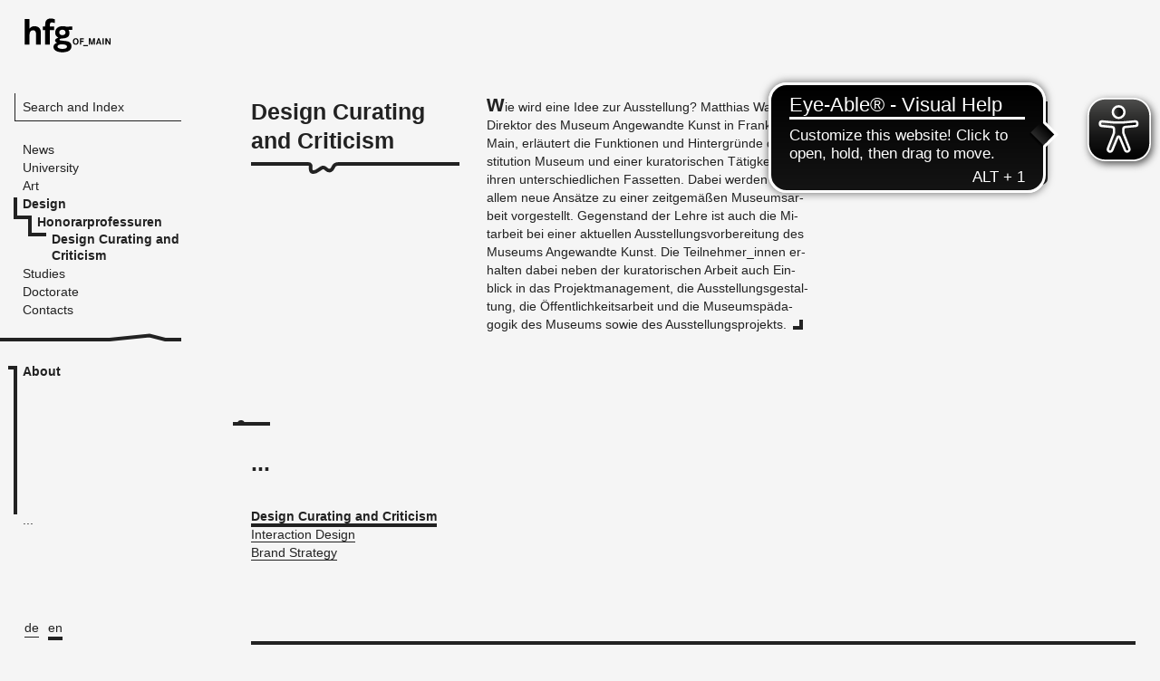

--- FILE ---
content_type: text/html; charset=utf-8
request_url: https://www.hfg-offenbach.de/en/pages/design-curating-and-criticism
body_size: 12695
content:
<!DOCTYPE html>
<html class='no-js' lang='en'>
<head>
<title>HfG Offenbach - Design Curating and Criticism</title>
<meta content='initial-scale=1, maximum-scale=1' name='viewport'>
<link href="/assets/application-f486aa9a5bb09c43d69d4f83cb9d8629.css" media="all" rel="stylesheet" />
<script src="/assets/application-e5b3a915b3c7ca30476ea394bddfcfee.js"></script>
<script>
//<![CDATA[

        I18n.defaultLocale = 'de';
        I18n.locale = 'en';
        I18n.availableLocales = ["de","en"];
      
//]]>
</script>
<meta content="authenticity_token" name="csrf-param" />
<meta content="5lOLb1DMzENEVLWn0jNEAQwEwm0u39P7VARPHUpflsk=" name="csrf-token" />
<script>
//<![CDATA[
APPLICATION = {"namespace":["Application"],"controller":"Pages","action":"show","pageType":"page","page":"5d36f9106866670db7010000","sitemap_path":"/en/sitemap","completemenu_path":"/en/completemenu","device_type":"desktop"};
//]]>
</script>
<script async='' defer='defer' src='https://cdn.eye-able.com/configs/www.hfg-offenbach.de.js'></script>
<script async='' defer='defer' src='https://cdn.eye-able.com/public/js/eyeAble.js'></script>
</head>
<body class='desktop'>
<div data-action='show' data-completemenu-path='/en/completemenu' data-controller='Pages' data-device-type='desktop' data-namespace='["Application"]' data-page='5d36f9106866670db7010000' data-pageType='page' data-sitemap-path='/en/sitemap' id='js-info'></div>

<div id='wrapper'>
<nav class='main_navigation'>
<h1 class='hfg_logo'>
<a href="/en"><span>HfG Offenbach</span>
</a></h1>
<div class='navigation_modules'>
<div class='search_module'>
<a class="search-bar" href="/en/pages">Search and Index</a>
</div>

<ul class='top_level_module'>
<li class='   '>
<a href="/en"><span>News</span>
</a></li>
<li class='   '>
<a href="/en/pages/university"><span>University</span>
</a></li>
<li class='   '>
<a href="/en/pages/art-1"><span>Art</span>
</a></li>
<li class=' active with_submenu group-divider'>
<a href="/en/pages/design"><span>Design</span>
</a><ul>
<li class='   group-divider'>
<a class="expand_btn" href="#"><span>Expand menu</span>
</a>
<a href="/en/pages/design-teaching-areas"><span>Design teaching areas</span>
</a><ul>
<li class='   '>

<a href="/en/pages/digital-design"><span>Digital Design</span>
</a>
</li>
<li class='   '>

<a href="/en/pages/industrial-design"><span>Industrial Design</span>
</a>
</li>
<li class='   '>

<a href="/en/pages/integrative-design"><span>Integrative Design</span>
</a>
</li>
<li class='   '>

<a href="/en/pages/information-design"><span>Information Design</span>
</a>
</li>
<li class='   '>

<a href="/en/pages/material-design-1"><span>Material Design</span>
</a>
</li>
<li class='   '>

<a href="/en/pages/urban-design"><span>Urban Design</span>
</a>
</li>
</ul>

</li>
<li class='   group-divider'>
<a class="expand_btn" href="#"><span>Expand menu</span>
</a>
<a href="/en/pages/theoretical-teaching-areas-1"><span>Theoretical teaching areas</span>
</a><ul>
<li class='   '>

<a href="/en/pages/design-theory"><span>Design Theory</span>
</a>
</li>
<li class='   '>

<a href="/en/pages/history-of-design"><span>History of Design</span>
</a>
</li>
<li class='   '>

<a href="/en/pages/theory-of-culture-and-theory-of-technology"><span>Theory of Culture and Theory of ...</span>
</a>
</li>
<li class='   '>

<a href="/en/pages/product-language"><span>Product Language</span>
</a>
</li>
<li class='   '>

<a href="/en/pages/theory-of-perception-1"><span>Theory of Perception</span>
</a>
</li>
</ul>

</li>
<li class='   group-divider'>
<a class="expand_btn" href="#"><span>Expand menu</span>
</a>
<a href="/en/pages/practice-and-design-modules"><span>Practice and design modules</span>
</a><ul>
<li class='   '>

<a href="/en/pages/2d-slash-3d-prototyping-central-computer-lab"><span>2D / 3D Prototyping | Central Co...</span>
</a>
</li>
<li class='   '>

<a href="/en/pages/object-photography-2d-visualizations-documentation"><span>Object Photography, 2D Visualiza...</span>
</a>
</li>
<li class='   '>

<a href="/en/pages/model-design-and-making"><span>Model Design and Making</span>
</a>
</li>
<li class='   '>

<a href="/en/pages/color-design"><span>Color Design</span>
</a>
</li>
<li class='   '>

<a href="/en/pages/drawing"><span>Drawing</span>
</a>
</li>
<li class='   '>

<a href="/en/pages/applied-drawing"><span>Applied Drawing</span>
</a>
</li>
</ul>

</li>
<li class='   group-divider'>
<a class="expand_btn" href="#"><span>Expand menu</span>
</a>
<a href="/en/pages/technology"><span>Technology</span>
</a><ul>
<li class='   '>

<a href="/en/pages/cnc-technologies"><span>CNC Technologies</span>
</a>
</li>
<li class='   '>

<a href="/en/pages/form-generation"><span>Form Generation</span>
</a>
</li>
<li class='   '>

<a href="/en/pages/ergonomics-for-designers"><span>Ergonomics for Designers</span>
</a>
</li>
</ul>

</li>
<li class=' active with_submenu group-divider'>
<a class="expand_btn" href="#"><span>Expand menu</span>
</a>
<a href="/en/pages/honorarprofessuren"><span>Honorarprofessuren</span>
</a><ul>
<li class='active_page active  '>

<a href="/en/pages/design-curating-and-criticism"><span>Design Curating and Criticism</span>
</a>
</li>
<li class='   '>

<a href="/en/pages/interaction-design"><span>Interaction Design</span>
</a>
</li>
<li class='   '>

<a href="/en/pages/brand-strategy"><span>Brand Strategy</span>
</a>
</li>
</ul>

</li>
<li class='   group-divider'>
<a class="expand_btn" href="#"><span>Expand menu</span>
</a>
<a href="/en/pages/vocational-preparation-2"><span>Vocational Preparation</span>
</a><ul>
<li class='   '>

<a href="/en/pages/lehrangebote-1"><span></span>
</a>
</li>
</ul>

</li>
<li class='   group-divider'>
<a class="expand_btn" href="#"><span>Expand menu</span>
</a>
<a href="/en/pages/institutes"><span>Institutes</span>
</a><ul>
<li class='   '>

<a href="/en/pages/design-institute-of-technology-dit-1"><span></span>
</a>
</li>
<li class='   '>

<a href="/en/pages/institute-for-design-exchange-idee"><span>Institute for Design Exchange (I...</span>
</a>
</li>
<li class='   '>

<a href="/en/pages/offenbach-institute-for-mobilitydesign"><span>Offenbach Institute for Mobility...</span>
</a>
</li>
<li class='   '>

<a href="/en/pages/institute-for-materialdesign-imd"><span>Institute for Materialdesign IMD</span>
</a>
</li>
</ul>

</li>
<li class='   group-divider'>

<a href="/en/pages/studios"><span>Studios</span>
</a>
</li>
<li class='   '>

<a href="/en/pages/lecturers"><span>Lecturers</span>
</a>
</li>
<li class='   group-divider'>

<a href="/en/pages/study-in-the-department-of-design"><span>Study in the department of design</span>
</a>
</li>
<li class='   group-divider'>

<a href="/en/pages/course-objectives"><span>Course Objectives</span>
</a>
</li>
<li class='   '>

<a href="/en/pages/deans-office-2"><span>Dean's Office</span>
</a>
</li>
</ul>

</li>
<li class='   '>
<a href="/en/pages/studies"><span>Studies</span>
</a></li>
<li class='   '>
<a href="/en/pages/doctorate"><span>Doctorate </span>
</a></li>
<li class='   '>
<a href="/en/pages/contacts"><span>Contacts</span>
</a></li>
</ul>

<div class='end_navigation marker_divider style_3'></div>







<div class='section_nav'>
<ul class='section_list'></ul>
</div>

</div>
<ul class='select_lang'>
<li class=''>
<a href="/de/pages/design-curating-and-criticismpage-title">de</a>
</li>
<li class='active'>
<a href="/en/pages/design-curating-and-criticism">en</a>
</li>

</ul>

</nav>
<nav class='main_navigation mobile'>
<div class='header_mobile_navigation'>
<div class='row_container'>
<div class='header_row close'>
<h1 class='hfg_logo'>
<a href="/en"><span>HfG Offenbach</span>
</a></h1>
<a class="open_mobile_menu" href="#"><span>Open menu</span>
</a></div>
<div class='header_row open'>
<ul class='mobile_select_lang'>
<li class=''>
<a href="/de/pages/design-curating-and-criticismpage-title">de</a>
</li>
<li class='active'>
<a href="/en/pages/design-curating-and-criticism">en</a>
</li>

</ul>
<a class="open_mobile_menu close_menu" href="#"><span>Open menu</span>
</a></div>
</div>
</div>
<div class='inner_mobile_navigation'>
<div class='inner_mobile_navigation_wrapper'>
<form accept-charset="UTF-8" action="/en/search" class="search_form" method="get"><div style="display:none"><input name="utf8" type="hidden" value="&#x2713;" /></div>
<div class='submit-search-wrapper'>
<input data-autocomplete-path="/en/autocomplete.json" id="search_mobile" name="search_mobile" placeholder="Search" type="text" />
<button class='submit-search' type='submit'>
<span>Search</span>
</button>
</div>
</form>

<ul class='mobile_page_list'></ul>
<div class='end_navigation marker_divider style_2'></div>

<ul class='mobile_sections_list'></ul>
</div>
</div>

</nav>

<div id='content_wrapper'>
<div class='page_content'>
<div class='content'>
<div class='full_width section_0 section_block style_2' data-section-title='About' data-section='about'>
<div class='section_bg'></div>
<div class='c2 page_headline section_module'>

<h1 class='title_doodle'>Design Curating and Criticism</h1>
<div class='c2 section_module mobile_module'>




</div>
</div>

<div class='fluid_paragraph_group user_content'>

<div class='column_container' data-column-width='c3' data-max-chars='400' data-max-column='4'>
<p>Wie wird eine Idee zur Ausstellung? Matthias Wagner K, Direktor des Museum Angewandte Kunst in Frankfurt am Main, erläutert die Funktionen und Hintergründe der Institution Museum und einer kuratorischen Tätigkeit in ihren unterschiedlichen Fassetten. Dabei werden vor allem neue Ansätze zu einer zeitgemäßen Museumsarbeit vorgestellt. Gegenstand der Lehre ist auch die Mitarbeit bei einer aktuellen Ausstellungsvorbereitung des Museums Angewandte Kunst. Die Teilnehmer_innen erhalten dabei neben der kuratorischen Arbeit auch Einblick in das Projektmanagement, die Ausstellungsgestaltung, die Öffentlichkeitsarbeit und die Museumspädagogik des Museums sowie des Ausstellungsprojekts.</p>

</div>
</div>


<!-- Nothing different from multi download context module yet -->
<div class='c2 information_block section_module'>

<div class='inner_ctn'>
<div class='text-entry'>
<ul class='clean_ul people_box_lists'>
<li>
<h3><a href="/en/people/matthias-wagner-k">Prof. Matthias <span>Wagner K</span></a></h3>

<p></p>
<p>T +49 (0)69.800 59-150</p>
<p>Main building, room 205</p>

</li>

</ul>
</div>

</div>
</div>



</div>



<div class='full_width section_1 section_block style_4' data-section-title='...' data-section='inpagemenu'>
<div class='section_bg'></div>
<div class='section_table'>
<div class='page_headline section_module c1'>
<h1 class='title_doodle'>...</h1>
</div>
<div class='section_module inline_menu'>
<ul class='clean_ul'>
<li class='active_page active  '>
<a href="/en/pages/design-curating-and-criticism">Design Curating and Criticism</a>
</li>
<li class='   '>
<a href="/en/pages/interaction-design">Interaction Design</a>
</li>
<li class='   '>
<a href="/en/pages/brand-strategy">Brand Strategy</a>
</li>
</ul>
</div>
</div>
</div>



</div>
<div class='footer-ctn'>
<div class='main-footer resizable'>
<div class='inner_footer'>
<div class='text_ctn'>
<p>Hochschule für Gestaltung Offenbach am Main, Schlossstraße 31, 63065 Offenbach/M, Tel. 069.80059-0</p>
</div>
<div class='link_ctn'>
<nav class='internal_links'>
<a href="/en/pages/contacts">Contact</a>
<a href="/en/pages/imprint">Imprint</a>
<a href="/en/pages/newsletter">Newsletter</a>
<a href="/en/pages/accessibility-declaration">Accessibility Statement</a>
</nav>
<nav class='auto_width social_links'>
<a class="bluesky" href="https://bsky.app/profile/hfgoffenbach.bsky.social" target="_blank"><span>bluesky</span>
</a><a class="linkedin" href="https://www.linkedin.com/school/hochschule-f%C3%BCr-gestaltung-offenbach/?viewAsMember=true" target="_blank"><span>linkedin</span>
</a><a class="vimeo" href="http://vimeo.com/hfg" target="_blank"><span>vimeo</span>
</a><a class="instagram" href="http://www.instagram.com/hfg_offenbach/" target="_blank"><span>instagram</span>
</a></nav>

</div>
</div>
</div>
</div>
<div class='empty_spacer'></div>

</div>
</div>
</div>
<div id='overlay_content'>
<nav class='search_navigation'>
<h1 class='hfg_logo'>
<a href="/en"><span>HfG Offenbach</span>
</a></h1>
<form accept-charset="UTF-8" action="/en/search" class="search_form" method="get"><div style="display:none"><input name="utf8" type="hidden" value="&#x2713;" /></div>
<div class='submit-search-wrapper'>
<input data-autocomplete-path="/en/autocomplete.json" id="search" name="search" placeholder="" type="text" />
<button class='submit-search'>
<span>Search</span>
</button>
</div>
</form>

</nav>

<div class='overlay_page'>
<div class='overlay_content'>
<div class='pages-index sections_group'>
<div class='index-view'>
<div class='page-group section_module c2 empty'></div>
<div class='page-group section_module c2 empty'></div>
</div>
</div>
</div>
</div>
</div>
</body>
</html>


--- FILE ---
content_type: text/css; charset=utf-8
request_url: https://www.hfg-offenbach.de/assets/application-f486aa9a5bb09c43d69d4f83cb9d8629.css
body_size: 100407
content:
html,body,div,span,applet,object,iframe,h1,h2,h3,h4,h5,h6,p,blockquote,pre,a,abbr,acronym,address,big,cite,code,del,dfn,em,img,ins,kbd,q,s,samp,small,strike,strong,sub,sup,tt,var,b,u,i,center,dl,dt,dd,ol,ul,li,fieldset,form,label,legend,table,caption,tbody,tfoot,thead,tr,th,td,article,aside,canvas,details,embed,figure,figcaption,footer,header,hgroup,menu,nav,output,ruby,section,summary,time,mark,audio,video{margin:0;padding:0;border:0;font:inherit;font-size:100%;vertical-align:baseline}html{line-height:1}ol,ul{list-style:none}table{border-collapse:collapse;border-spacing:0}caption,th,td{text-align:left;font-weight:normal;vertical-align:middle}q,blockquote{quotes:none}q:before,q:after,blockquote:before,blockquote:after{content:"";content:none}a img{border:none}article,aside,details,figcaption,figure,footer,header,hgroup,menu,nav,section,summary{display:block}/*!
 *  Font Awesome 4.2.0 by @davegandy - http://fontawesome.io - @fontawesome
 *  License - http://fontawesome.io/license (Font: SIL OFL 1.1, CSS: MIT License)
 */@font-face{font-family:'FontAwesome';src:url("/assets/fontawesome-webfont-c52ebf9cd7adf60f1163147e532ad3bf.eot?v=4.2.0");src:url("/assets/fontawesome-webfont-c52ebf9cd7adf60f1163147e532ad3bf.eot?#iefix&v=4.2.0") format("embedded-opentype"),url("/assets/fontawesome-webfont-b666e1638c22bec6662f3cb45f29d5bb.woff?v=4.2.0") format("woff"),url("/assets/fontawesome-webfont-863bc14d98fb6fe6c5e44c674b7bd1a5.ttf?v=4.2.0") format("truetype"),url("/assets/fontawesome-webfont-d1f76f73dbf4d0525fdac599788b94bd.svg?v=4.2.0#fontawesomeregular") format("svg");font-weight:normal;font-style:normal}.fa{display:inline-block;font:normal normal normal 14px/1 FontAwesome;font-size:inherit;text-rendering:auto;-webkit-font-smoothing:antialiased;-moz-osx-font-smoothing:grayscale}.fa-lg{font-size:1.33333333em;line-height:0.75em;vertical-align:-15%}.fa-2x{font-size:2em}.fa-3x{font-size:3em}.fa-4x{font-size:4em}.fa-5x{font-size:5em}.fa-fw{width:1.28571429em;text-align:center}.fa-ul{padding-left:0;margin-left:2.14285714em;list-style-type:none}.fa-ul>li{position:relative}.fa-li{position:absolute;left:-2.14285714em;width:2.14285714em;top:0.14285714em;text-align:center}.fa-li.fa-lg{left:-1.85714286em}.fa-border{padding:.2em .25em .15em;border:solid 0.08em #eeeeee;border-radius:.1em}.pull-right{float:right}.pull-left{float:left}.fa.pull-left{margin-right:.3em}.fa.pull-right{margin-left:.3em}.fa-spin{-webkit-animation:fa-spin 2s infinite linear;animation:fa-spin 2s infinite linear}@-webkit-keyframes fa-spin{0%{-webkit-transform:rotate(0deg);transform:rotate(0deg)}100%{-webkit-transform:rotate(359deg);transform:rotate(359deg)}}@keyframes fa-spin{0%{-webkit-transform:rotate(0deg);transform:rotate(0deg)}100%{-webkit-transform:rotate(359deg);transform:rotate(359deg)}}.fa-rotate-90{filter:progid:DXImageTransform.Microsoft.BasicImage(rotation=1);-webkit-transform:rotate(90deg);-ms-transform:rotate(90deg);transform:rotate(90deg)}.fa-rotate-180{filter:progid:DXImageTransform.Microsoft.BasicImage(rotation=2);-webkit-transform:rotate(180deg);-ms-transform:rotate(180deg);transform:rotate(180deg)}.fa-rotate-270{filter:progid:DXImageTransform.Microsoft.BasicImage(rotation=3);-webkit-transform:rotate(270deg);-ms-transform:rotate(270deg);transform:rotate(270deg)}.fa-flip-horizontal{filter:progid:DXImageTransform.Microsoft.BasicImage(rotation=0, mirror=1);-webkit-transform:scale(-1, 1);-ms-transform:scale(-1, 1);transform:scale(-1, 1)}.fa-flip-vertical{filter:progid:DXImageTransform.Microsoft.BasicImage(rotation=2, mirror=1);-webkit-transform:scale(1, -1);-ms-transform:scale(1, -1);transform:scale(1, -1)}:root .fa-rotate-90,:root .fa-rotate-180,:root .fa-rotate-270,:root .fa-flip-horizontal,:root .fa-flip-vertical{filter:none}.fa-stack{position:relative;display:inline-block;width:2em;height:2em;line-height:2em;vertical-align:middle}.fa-stack-1x,.fa-stack-2x{position:absolute;left:0;width:100%;text-align:center}.fa-stack-1x{line-height:inherit}.fa-stack-2x{font-size:2em}.fa-inverse{color:#ffffff}.fa-glass:before{content:"\f000"}.fa-music:before{content:"\f001"}.fa-search:before{content:"\f002"}.fa-envelope-o:before{content:"\f003"}.fa-heart:before{content:"\f004"}.fa-star:before{content:"\f005"}.fa-star-o:before{content:"\f006"}.fa-user:before{content:"\f007"}.fa-film:before{content:"\f008"}.fa-th-large:before{content:"\f009"}.fa-th:before{content:"\f00a"}.fa-th-list:before{content:"\f00b"}.fa-check:before{content:"\f00c"}.fa-remove:before,.fa-close:before,.fa-times:before{content:"\f00d"}.fa-search-plus:before{content:"\f00e"}.fa-search-minus:before{content:"\f010"}.fa-power-off:before{content:"\f011"}.fa-signal:before{content:"\f012"}.fa-gear:before,.fa-cog:before{content:"\f013"}.fa-trash-o:before{content:"\f014"}.fa-home:before{content:"\f015"}.fa-file-o:before{content:"\f016"}.fa-clock-o:before{content:"\f017"}.fa-road:before{content:"\f018"}.fa-download:before{content:"\f019"}.fa-arrow-circle-o-down:before{content:"\f01a"}.fa-arrow-circle-o-up:before{content:"\f01b"}.fa-inbox:before{content:"\f01c"}.fa-play-circle-o:before{content:"\f01d"}.fa-rotate-right:before,.fa-repeat:before{content:"\f01e"}.fa-refresh:before{content:"\f021"}.fa-list-alt:before{content:"\f022"}.fa-lock:before{content:"\f023"}.fa-flag:before{content:"\f024"}.fa-headphones:before{content:"\f025"}.fa-volume-off:before{content:"\f026"}.fa-volume-down:before{content:"\f027"}.fa-volume-up:before{content:"\f028"}.fa-qrcode:before{content:"\f029"}.fa-barcode:before{content:"\f02a"}.fa-tag:before{content:"\f02b"}.fa-tags:before{content:"\f02c"}.fa-book:before{content:"\f02d"}.fa-bookmark:before{content:"\f02e"}.fa-print:before{content:"\f02f"}.fa-camera:before{content:"\f030"}.fa-font:before{content:"\f031"}.fa-bold:before{content:"\f032"}.fa-italic:before{content:"\f033"}.fa-text-height:before{content:"\f034"}.fa-text-width:before{content:"\f035"}.fa-align-left:before{content:"\f036"}.fa-align-center:before{content:"\f037"}.fa-align-right:before{content:"\f038"}.fa-align-justify:before{content:"\f039"}.fa-list:before{content:"\f03a"}.fa-dedent:before,.fa-outdent:before{content:"\f03b"}.fa-indent:before{content:"\f03c"}.fa-video-camera:before{content:"\f03d"}.fa-photo:before,.fa-image:before,.fa-picture-o:before{content:"\f03e"}.fa-pencil:before{content:"\f040"}.fa-map-marker:before{content:"\f041"}.fa-adjust:before{content:"\f042"}.fa-tint:before{content:"\f043"}.fa-edit:before,.fa-pencil-square-o:before{content:"\f044"}.fa-share-square-o:before{content:"\f045"}.fa-check-square-o:before{content:"\f046"}.fa-arrows:before{content:"\f047"}.fa-step-backward:before{content:"\f048"}.fa-fast-backward:before{content:"\f049"}.fa-backward:before{content:"\f04a"}.fa-play:before{content:"\f04b"}.fa-pause:before{content:"\f04c"}.fa-stop:before{content:"\f04d"}.fa-forward:before{content:"\f04e"}.fa-fast-forward:before{content:"\f050"}.fa-step-forward:before{content:"\f051"}.fa-eject:before{content:"\f052"}.fa-chevron-left:before{content:"\f053"}.fa-chevron-right:before{content:"\f054"}.fa-plus-circle:before{content:"\f055"}.fa-minus-circle:before{content:"\f056"}.fa-times-circle:before{content:"\f057"}.fa-check-circle:before{content:"\f058"}.fa-question-circle:before{content:"\f059"}.fa-info-circle:before{content:"\f05a"}.fa-crosshairs:before{content:"\f05b"}.fa-times-circle-o:before{content:"\f05c"}.fa-check-circle-o:before{content:"\f05d"}.fa-ban:before{content:"\f05e"}.fa-arrow-left:before{content:"\f060"}.fa-arrow-right:before{content:"\f061"}.fa-arrow-up:before{content:"\f062"}.fa-arrow-down:before{content:"\f063"}.fa-mail-forward:before,.fa-share:before{content:"\f064"}.fa-expand:before{content:"\f065"}.fa-compress:before{content:"\f066"}.fa-plus:before{content:"\f067"}.fa-minus:before{content:"\f068"}.fa-asterisk:before{content:"\f069"}.fa-exclamation-circle:before{content:"\f06a"}.fa-gift:before{content:"\f06b"}.fa-leaf:before{content:"\f06c"}.fa-fire:before{content:"\f06d"}.fa-eye:before{content:"\f06e"}.fa-eye-slash:before{content:"\f070"}.fa-warning:before,.fa-exclamation-triangle:before{content:"\f071"}.fa-plane:before{content:"\f072"}.fa-calendar:before{content:"\f073"}.fa-random:before{content:"\f074"}.fa-comment:before{content:"\f075"}.fa-magnet:before{content:"\f076"}.fa-chevron-up:before{content:"\f077"}.fa-chevron-down:before{content:"\f078"}.fa-retweet:before{content:"\f079"}.fa-shopping-cart:before{content:"\f07a"}.fa-folder:before{content:"\f07b"}.fa-folder-open:before{content:"\f07c"}.fa-arrows-v:before{content:"\f07d"}.fa-arrows-h:before{content:"\f07e"}.fa-bar-chart-o:before,.fa-bar-chart:before{content:"\f080"}.fa-twitter-square:before{content:"\f081"}.fa-facebook-square:before{content:"\f082"}.fa-camera-retro:before{content:"\f083"}.fa-key:before{content:"\f084"}.fa-gears:before,.fa-cogs:before{content:"\f085"}.fa-comments:before{content:"\f086"}.fa-thumbs-o-up:before{content:"\f087"}.fa-thumbs-o-down:before{content:"\f088"}.fa-star-half:before{content:"\f089"}.fa-heart-o:before{content:"\f08a"}.fa-sign-out:before{content:"\f08b"}.fa-linkedin-square:before{content:"\f08c"}.fa-thumb-tack:before{content:"\f08d"}.fa-external-link:before{content:"\f08e"}.fa-sign-in:before{content:"\f090"}.fa-trophy:before{content:"\f091"}.fa-github-square:before{content:"\f092"}.fa-upload:before{content:"\f093"}.fa-lemon-o:before{content:"\f094"}.fa-phone:before{content:"\f095"}.fa-square-o:before{content:"\f096"}.fa-bookmark-o:before{content:"\f097"}.fa-phone-square:before{content:"\f098"}.fa-twitter:before{content:"\f099"}.fa-facebook:before{content:"\f09a"}.fa-github:before{content:"\f09b"}.fa-unlock:before{content:"\f09c"}.fa-credit-card:before{content:"\f09d"}.fa-rss:before{content:"\f09e"}.fa-hdd-o:before{content:"\f0a0"}.fa-bullhorn:before{content:"\f0a1"}.fa-bell:before{content:"\f0f3"}.fa-certificate:before{content:"\f0a3"}.fa-hand-o-right:before{content:"\f0a4"}.fa-hand-o-left:before{content:"\f0a5"}.fa-hand-o-up:before{content:"\f0a6"}.fa-hand-o-down:before{content:"\f0a7"}.fa-arrow-circle-left:before{content:"\f0a8"}.fa-arrow-circle-right:before{content:"\f0a9"}.fa-arrow-circle-up:before{content:"\f0aa"}.fa-arrow-circle-down:before{content:"\f0ab"}.fa-globe:before{content:"\f0ac"}.fa-wrench:before{content:"\f0ad"}.fa-tasks:before{content:"\f0ae"}.fa-filter:before{content:"\f0b0"}.fa-briefcase:before{content:"\f0b1"}.fa-arrows-alt:before{content:"\f0b2"}.fa-group:before,.fa-users:before{content:"\f0c0"}.fa-chain:before,.fa-link:before{content:"\f0c1"}.fa-cloud:before{content:"\f0c2"}.fa-flask:before{content:"\f0c3"}.fa-cut:before,.fa-scissors:before{content:"\f0c4"}.fa-copy:before,.fa-files-o:before{content:"\f0c5"}.fa-paperclip:before{content:"\f0c6"}.fa-save:before,.fa-floppy-o:before{content:"\f0c7"}.fa-square:before{content:"\f0c8"}.fa-navicon:before,.fa-reorder:before,.fa-bars:before{content:"\f0c9"}.fa-list-ul:before{content:"\f0ca"}.fa-list-ol:before{content:"\f0cb"}.fa-strikethrough:before{content:"\f0cc"}.fa-underline:before{content:"\f0cd"}.fa-table:before{content:"\f0ce"}.fa-magic:before{content:"\f0d0"}.fa-truck:before{content:"\f0d1"}.fa-pinterest:before{content:"\f0d2"}.fa-pinterest-square:before{content:"\f0d3"}.fa-google-plus-square:before{content:"\f0d4"}.fa-google-plus:before{content:"\f0d5"}.fa-money:before{content:"\f0d6"}.fa-caret-down:before{content:"\f0d7"}.fa-caret-up:before{content:"\f0d8"}.fa-caret-left:before{content:"\f0d9"}.fa-caret-right:before{content:"\f0da"}.fa-columns:before{content:"\f0db"}.fa-unsorted:before,.fa-sort:before{content:"\f0dc"}.fa-sort-down:before,.fa-sort-desc:before{content:"\f0dd"}.fa-sort-up:before,.fa-sort-asc:before{content:"\f0de"}.fa-envelope:before{content:"\f0e0"}.fa-linkedin:before{content:"\f0e1"}.fa-rotate-left:before,.fa-undo:before{content:"\f0e2"}.fa-legal:before,.fa-gavel:before{content:"\f0e3"}.fa-dashboard:before,.fa-tachometer:before{content:"\f0e4"}.fa-comment-o:before{content:"\f0e5"}.fa-comments-o:before{content:"\f0e6"}.fa-flash:before,.fa-bolt:before{content:"\f0e7"}.fa-sitemap:before{content:"\f0e8"}.fa-umbrella:before{content:"\f0e9"}.fa-paste:before,.fa-clipboard:before{content:"\f0ea"}.fa-lightbulb-o:before{content:"\f0eb"}.fa-exchange:before{content:"\f0ec"}.fa-cloud-download:before{content:"\f0ed"}.fa-cloud-upload:before{content:"\f0ee"}.fa-user-md:before{content:"\f0f0"}.fa-stethoscope:before{content:"\f0f1"}.fa-suitcase:before{content:"\f0f2"}.fa-bell-o:before{content:"\f0a2"}.fa-coffee:before{content:"\f0f4"}.fa-cutlery:before{content:"\f0f5"}.fa-file-text-o:before{content:"\f0f6"}.fa-building-o:before{content:"\f0f7"}.fa-hospital-o:before{content:"\f0f8"}.fa-ambulance:before{content:"\f0f9"}.fa-medkit:before{content:"\f0fa"}.fa-fighter-jet:before{content:"\f0fb"}.fa-beer:before{content:"\f0fc"}.fa-h-square:before{content:"\f0fd"}.fa-plus-square:before{content:"\f0fe"}.fa-angle-double-left:before{content:"\f100"}.fa-angle-double-right:before{content:"\f101"}.fa-angle-double-up:before{content:"\f102"}.fa-angle-double-down:before{content:"\f103"}.fa-angle-left:before{content:"\f104"}.fa-angle-right:before{content:"\f105"}.fa-angle-up:before{content:"\f106"}.fa-angle-down:before{content:"\f107"}.fa-desktop:before{content:"\f108"}.fa-laptop:before{content:"\f109"}.fa-tablet:before{content:"\f10a"}.fa-mobile-phone:before,.fa-mobile:before{content:"\f10b"}.fa-circle-o:before{content:"\f10c"}.fa-quote-left:before{content:"\f10d"}.fa-quote-right:before{content:"\f10e"}.fa-spinner:before{content:"\f110"}.fa-circle:before{content:"\f111"}.fa-mail-reply:before,.fa-reply:before{content:"\f112"}.fa-github-alt:before{content:"\f113"}.fa-folder-o:before{content:"\f114"}.fa-folder-open-o:before{content:"\f115"}.fa-smile-o:before{content:"\f118"}.fa-frown-o:before{content:"\f119"}.fa-meh-o:before{content:"\f11a"}.fa-gamepad:before{content:"\f11b"}.fa-keyboard-o:before{content:"\f11c"}.fa-flag-o:before{content:"\f11d"}.fa-flag-checkered:before{content:"\f11e"}.fa-terminal:before{content:"\f120"}.fa-code:before{content:"\f121"}.fa-mail-reply-all:before,.fa-reply-all:before{content:"\f122"}.fa-star-half-empty:before,.fa-star-half-full:before,.fa-star-half-o:before{content:"\f123"}.fa-location-arrow:before{content:"\f124"}.fa-crop:before{content:"\f125"}.fa-code-fork:before{content:"\f126"}.fa-unlink:before,.fa-chain-broken:before{content:"\f127"}.fa-question:before{content:"\f128"}.fa-info:before{content:"\f129"}.fa-exclamation:before{content:"\f12a"}.fa-superscript:before{content:"\f12b"}.fa-subscript:before{content:"\f12c"}.fa-eraser:before{content:"\f12d"}.fa-puzzle-piece:before{content:"\f12e"}.fa-microphone:before{content:"\f130"}.fa-microphone-slash:before{content:"\f131"}.fa-shield:before{content:"\f132"}.fa-calendar-o:before{content:"\f133"}.fa-fire-extinguisher:before{content:"\f134"}.fa-rocket:before{content:"\f135"}.fa-maxcdn:before{content:"\f136"}.fa-chevron-circle-left:before{content:"\f137"}.fa-chevron-circle-right:before{content:"\f138"}.fa-chevron-circle-up:before{content:"\f139"}.fa-chevron-circle-down:before{content:"\f13a"}.fa-html5:before{content:"\f13b"}.fa-css3:before{content:"\f13c"}.fa-anchor:before{content:"\f13d"}.fa-unlock-alt:before{content:"\f13e"}.fa-bullseye:before{content:"\f140"}.fa-ellipsis-h:before{content:"\f141"}.fa-ellipsis-v:before{content:"\f142"}.fa-rss-square:before{content:"\f143"}.fa-play-circle:before{content:"\f144"}.fa-ticket:before{content:"\f145"}.fa-minus-square:before{content:"\f146"}.fa-minus-square-o:before{content:"\f147"}.fa-level-up:before{content:"\f148"}.fa-level-down:before{content:"\f149"}.fa-check-square:before{content:"\f14a"}.fa-pencil-square:before{content:"\f14b"}.fa-external-link-square:before{content:"\f14c"}.fa-share-square:before{content:"\f14d"}.fa-compass:before{content:"\f14e"}.fa-toggle-down:before,.fa-caret-square-o-down:before{content:"\f150"}.fa-toggle-up:before,.fa-caret-square-o-up:before{content:"\f151"}.fa-toggle-right:before,.fa-caret-square-o-right:before{content:"\f152"}.fa-euro:before,.fa-eur:before{content:"\f153"}.fa-gbp:before{content:"\f154"}.fa-dollar:before,.fa-usd:before{content:"\f155"}.fa-rupee:before,.fa-inr:before{content:"\f156"}.fa-cny:before,.fa-rmb:before,.fa-yen:before,.fa-jpy:before{content:"\f157"}.fa-ruble:before,.fa-rouble:before,.fa-rub:before{content:"\f158"}.fa-won:before,.fa-krw:before{content:"\f159"}.fa-bitcoin:before,.fa-btc:before{content:"\f15a"}.fa-file:before{content:"\f15b"}.fa-file-text:before{content:"\f15c"}.fa-sort-alpha-asc:before{content:"\f15d"}.fa-sort-alpha-desc:before{content:"\f15e"}.fa-sort-amount-asc:before{content:"\f160"}.fa-sort-amount-desc:before{content:"\f161"}.fa-sort-numeric-asc:before{content:"\f162"}.fa-sort-numeric-desc:before{content:"\f163"}.fa-thumbs-up:before{content:"\f164"}.fa-thumbs-down:before{content:"\f165"}.fa-youtube-square:before{content:"\f166"}.fa-youtube:before{content:"\f167"}.fa-xing:before{content:"\f168"}.fa-xing-square:before{content:"\f169"}.fa-youtube-play:before{content:"\f16a"}.fa-dropbox:before{content:"\f16b"}.fa-stack-overflow:before{content:"\f16c"}.fa-instagram:before{content:"\f16d"}.fa-flickr:before{content:"\f16e"}.fa-adn:before{content:"\f170"}.fa-bitbucket:before{content:"\f171"}.fa-bitbucket-square:before{content:"\f172"}.fa-tumblr:before{content:"\f173"}.fa-tumblr-square:before{content:"\f174"}.fa-long-arrow-down:before{content:"\f175"}.fa-long-arrow-up:before{content:"\f176"}.fa-long-arrow-left:before{content:"\f177"}.fa-long-arrow-right:before{content:"\f178"}.fa-apple:before{content:"\f179"}.fa-windows:before{content:"\f17a"}.fa-android:before{content:"\f17b"}.fa-linux:before{content:"\f17c"}.fa-dribbble:before{content:"\f17d"}.fa-skype:before{content:"\f17e"}.fa-foursquare:before{content:"\f180"}.fa-trello:before{content:"\f181"}.fa-female:before{content:"\f182"}.fa-male:before{content:"\f183"}.fa-gittip:before{content:"\f184"}.fa-sun-o:before{content:"\f185"}.fa-moon-o:before{content:"\f186"}.fa-archive:before{content:"\f187"}.fa-bug:before{content:"\f188"}.fa-vk:before{content:"\f189"}.fa-weibo:before{content:"\f18a"}.fa-renren:before{content:"\f18b"}.fa-pagelines:before{content:"\f18c"}.fa-stack-exchange:before{content:"\f18d"}.fa-arrow-circle-o-right:before{content:"\f18e"}.fa-arrow-circle-o-left:before{content:"\f190"}.fa-toggle-left:before,.fa-caret-square-o-left:before{content:"\f191"}.fa-dot-circle-o:before{content:"\f192"}.fa-wheelchair:before{content:"\f193"}.fa-vimeo-square:before{content:"\f194"}.fa-turkish-lira:before,.fa-try:before{content:"\f195"}.fa-plus-square-o:before{content:"\f196"}.fa-space-shuttle:before{content:"\f197"}.fa-slack:before{content:"\f198"}.fa-envelope-square:before{content:"\f199"}.fa-wordpress:before{content:"\f19a"}.fa-openid:before{content:"\f19b"}.fa-institution:before,.fa-bank:before,.fa-university:before{content:"\f19c"}.fa-mortar-board:before,.fa-graduation-cap:before{content:"\f19d"}.fa-yahoo:before{content:"\f19e"}.fa-google:before{content:"\f1a0"}.fa-reddit:before{content:"\f1a1"}.fa-reddit-square:before{content:"\f1a2"}.fa-stumbleupon-circle:before{content:"\f1a3"}.fa-stumbleupon:before{content:"\f1a4"}.fa-delicious:before{content:"\f1a5"}.fa-digg:before{content:"\f1a6"}.fa-pied-piper:before{content:"\f1a7"}.fa-pied-piper-alt:before{content:"\f1a8"}.fa-drupal:before{content:"\f1a9"}.fa-joomla:before{content:"\f1aa"}.fa-language:before{content:"\f1ab"}.fa-fax:before{content:"\f1ac"}.fa-building:before{content:"\f1ad"}.fa-child:before{content:"\f1ae"}.fa-paw:before{content:"\f1b0"}.fa-spoon:before{content:"\f1b1"}.fa-cube:before{content:"\f1b2"}.fa-cubes:before{content:"\f1b3"}.fa-behance:before{content:"\f1b4"}.fa-behance-square:before{content:"\f1b5"}.fa-steam:before{content:"\f1b6"}.fa-steam-square:before{content:"\f1b7"}.fa-recycle:before{content:"\f1b8"}.fa-automobile:before,.fa-car:before{content:"\f1b9"}.fa-cab:before,.fa-taxi:before{content:"\f1ba"}.fa-tree:before{content:"\f1bb"}.fa-spotify:before{content:"\f1bc"}.fa-deviantart:before{content:"\f1bd"}.fa-soundcloud:before{content:"\f1be"}.fa-database:before{content:"\f1c0"}.fa-file-pdf-o:before{content:"\f1c1"}.fa-file-word-o:before{content:"\f1c2"}.fa-file-excel-o:before{content:"\f1c3"}.fa-file-powerpoint-o:before{content:"\f1c4"}.fa-file-photo-o:before,.fa-file-picture-o:before,.fa-file-image-o:before{content:"\f1c5"}.fa-file-zip-o:before,.fa-file-archive-o:before{content:"\f1c6"}.fa-file-sound-o:before,.fa-file-audio-o:before{content:"\f1c7"}.fa-file-movie-o:before,.fa-file-video-o:before{content:"\f1c8"}.fa-file-code-o:before{content:"\f1c9"}.fa-vine:before{content:"\f1ca"}.fa-codepen:before{content:"\f1cb"}.fa-jsfiddle:before{content:"\f1cc"}.fa-life-bouy:before,.fa-life-buoy:before,.fa-life-saver:before,.fa-support:before,.fa-life-ring:before{content:"\f1cd"}.fa-circle-o-notch:before{content:"\f1ce"}.fa-ra:before,.fa-rebel:before{content:"\f1d0"}.fa-ge:before,.fa-empire:before{content:"\f1d1"}.fa-git-square:before{content:"\f1d2"}.fa-git:before{content:"\f1d3"}.fa-hacker-news:before{content:"\f1d4"}.fa-tencent-weibo:before{content:"\f1d5"}.fa-qq:before{content:"\f1d6"}.fa-wechat:before,.fa-weixin:before{content:"\f1d7"}.fa-send:before,.fa-paper-plane:before{content:"\f1d8"}.fa-send-o:before,.fa-paper-plane-o:before{content:"\f1d9"}.fa-history:before{content:"\f1da"}.fa-circle-thin:before{content:"\f1db"}.fa-header:before{content:"\f1dc"}.fa-paragraph:before{content:"\f1dd"}.fa-sliders:before{content:"\f1de"}.fa-share-alt:before{content:"\f1e0"}.fa-share-alt-square:before{content:"\f1e1"}.fa-bomb:before{content:"\f1e2"}.fa-soccer-ball-o:before,.fa-futbol-o:before{content:"\f1e3"}.fa-tty:before{content:"\f1e4"}.fa-binoculars:before{content:"\f1e5"}.fa-plug:before{content:"\f1e6"}.fa-slideshare:before{content:"\f1e7"}.fa-twitch:before{content:"\f1e8"}.fa-yelp:before{content:"\f1e9"}.fa-newspaper-o:before{content:"\f1ea"}.fa-wifi:before{content:"\f1eb"}.fa-calculator:before{content:"\f1ec"}.fa-paypal:before{content:"\f1ed"}.fa-google-wallet:before{content:"\f1ee"}.fa-cc-visa:before{content:"\f1f0"}.fa-cc-mastercard:before{content:"\f1f1"}.fa-cc-discover:before{content:"\f1f2"}.fa-cc-amex:before{content:"\f1f3"}.fa-cc-paypal:before{content:"\f1f4"}.fa-cc-stripe:before{content:"\f1f5"}.fa-bell-slash:before{content:"\f1f6"}.fa-bell-slash-o:before{content:"\f1f7"}.fa-trash:before{content:"\f1f8"}.fa-copyright:before{content:"\f1f9"}.fa-at:before{content:"\f1fa"}.fa-eyedropper:before{content:"\f1fb"}.fa-paint-brush:before{content:"\f1fc"}.fa-birthday-cake:before{content:"\f1fd"}.fa-area-chart:before{content:"\f1fe"}.fa-pie-chart:before{content:"\f200"}.fa-line-chart:before{content:"\f201"}.fa-lastfm:before{content:"\f202"}.fa-lastfm-square:before{content:"\f203"}.fa-toggle-off:before{content:"\f204"}.fa-toggle-on:before{content:"\f205"}.fa-bicycle:before{content:"\f206"}.fa-bus:before{content:"\f207"}.fa-ioxhost:before{content:"\f208"}.fa-angellist:before{content:"\f209"}.fa-cc:before{content:"\f20a"}.fa-shekel:before,.fa-sheqel:before,.fa-ils:before{content:"\f20b"}.fa-meanpath:before{content:"\f20c"}.extra_nav_block .directional_link{border-bottom:1px solid #222222;border:none;display:inline-block;height:25px;line-height:25px;background:url(/assets/application/arrowLeft-d6817fb442f36084d2ae64a9165d1ab2.svg) 0 5px no-repeat;padding-left:23px;margin-bottom:4px}.extra_nav_block .directional_link.active{border-bottom:4px solid #222222}.extra_nav_block .directional_link[rel="external"]{border-bottom:1px dotted #222222}.extra_nav_block .directional_link[rel="email"]{border-bottom:1px dotted #222222}.extra_nav_block .directional_link[rel="internal"]{border-bottom:1px solid #222222}.extra_nav_block .directional_link:hover{border-bottom:4px solid #222222;margin-bottom:0}.extra_nav_block .hasDatepicker{padding:25px 0 0 0}.extra_nav_block .hasDatepicker .ui-state-disabled{filter:progid:DXImageTransform.Microsoft.Alpha(Opacity=50);opacity:0.5}.extra_nav_block .hasDatepicker .ui-datepicker-header{position:relative;padding:0 0 5px 0}.extra_nav_block .hasDatepicker .ui-datepicker-header .ui-datepicker-title{text-align:center;line-height:0;font-size:0px;padding:0;cursor:pointer;font-weight:bold;position:relative;z-index:8}.extra_nav_block .hasDatepicker .ui-datepicker-header .ui-datepicker-title .ui-datepicker-month{display:block;font-size:25px;line-height:1.3em}.extra_nav_block .hasDatepicker .ui-datepicker-header .ui-datepicker-title .ui-datepicker-year{display:block;font-size:14px;line-height:1.3em}.extra_nav_block .hasDatepicker .ui-datepicker-header .ui-state-disabled{filter:progid:DXImageTransform.Microsoft.Alpha(Opacity=0);opacity:0}.extra_nav_block .hasDatepicker .ui-datepicker-header .ui-datepicker-prev,.extra_nav_block .hasDatepicker .ui-datepicker-header .ui-datepicker-next{cursor:pointer;position:absolute;z-index:9;height:28px;top:0;width:30px}.extra_nav_block .hasDatepicker .ui-datepicker-header .ui-datepicker-prev span,.extra_nav_block .hasDatepicker .ui-datepicker-header .ui-datepicker-next span{display:none}.extra_nav_block .hasDatepicker .ui-datepicker-header .ui-datepicker-prev{left:0;background:url(/assets/application/arrowLeft-d6817fb442f36084d2ae64a9165d1ab2.svg) left center no-repeat}.extra_nav_block .hasDatepicker .ui-datepicker-header .ui-datepicker-next{right:0;background:url(/assets/application/arrowRight-c6f65733e5b301d0c969b231c48fbedd.svg) right center no-repeat}.extra_nav_block .hasDatepicker table{width:100%}.extra_nav_block .hasDatepicker table th,.extra_nav_block .hasDatepicker table td{text-align:center;vertical-align:middle}.extra_nav_block .hasDatepicker table td{filter:progid:DXImageTransform.Microsoft.Alpha(Opacity=30);opacity:0.3;height:25px;line-height:25px}.extra_nav_block .hasDatepicker table td.ui-datepicker-today{position:relative}.extra_nav_block .hasDatepicker table td.ui-datepicker-today:before{width:25px;height:25px;-webkit-border-radius:50%;-moz-border-radius:50%;-ms-border-radius:50%;-o-border-radius:50%;border-radius:50%;background:#b5b5b5;content:'';display:block;position:absolute;top:50%;left:50%;-webkit-transform:translateY(-50%) translateX(-50%);-moz-transform:translateY(-50%) translateX(-50%);-ms-transform:translateY(-50%) translateX(-50%);-o-transform:translateY(-50%) translateX(-50%);transform:translateY(-50%) translateX(-50%)}.extra_nav_block .hasDatepicker table td.ui-datepicker-today:hover{border:none;background:#222222}.extra_nav_block .hasDatepicker table td.ui-datepicker-today a{color:whitesmoke;position:relative;z-index:2;top:1px}.extra_nav_block .hasDatepicker table td.event-assigned{filter:progid:DXImageTransform.Microsoft.Alpha(Opacity=100);opacity:1}.desktop .datapicker_block .directional_link:hover{border-bottom:4px solid #222222}.desktop .datapicker_block .hasDatepicker table td:hover a{border-bottom:4px solid #222222}.desktop .page_content .datapicker_block .datapicker a{border-bottom:none}.desktop .page_content .datapicker_block .datapicker a:hover{border-bottom:none}.main_navigation .extra_nav_block{display:block}@media only screen and (max-width: 640px){.main_navigation .extra_nav_block{display:none}}.content .extra_nav_block{display:none;padding:0}.content .extra_nav_block.filters_module,.content .extra_nav_block.datapicker_block{padding:15px 0 0 0}@media only screen and (max-width: 640px){.content .extra_nav_block{display:block}}.datapicker_block.compact .datapicker .ui-datepicker-calendar{display:none}.section_module,.fluid_paragraph_group,.cell{position:relative}.admin_controls{position:absolute;top:-20px;left:0}.admin_controls .toggle_edit{display:block;cursor:pointer}.admin_controls .toggle_edit:before{content:"\f0ad";font-family:FontAwesome;font-weight:normal;font-style:normal;text-decoration:none;position:relative;z-index:1;color:#cacaca}.admin_controls.open_menu .edit_mode_form{display:block}.admin_controls.open_menu .edit_mode_form .toggle_edit:before{color:#3d6b69}.admin_controls .edit_mode_form{position:absolute;top:0;left:20px;background:#3d6b69;-webkit-border-radius:5px;-moz-border-radius:5px;-ms-border-radius:5px;-o-border-radius:5px;border-radius:5px;padding:3px;z-index:9999;display:none;color:#f1f1f1;-webkit-box-shadow:rgba(0,0,0,0.2) 0 0 5px;-moz-box-shadow:rgba(0,0,0,0.2) 0 0 5px;box-shadow:rgba(0,0,0,0.2) 0 0 5px;color:#222222;min-width:150px}.admin_controls .edit_mode_form .form_group{*zoom:1;background:#f1f1f1;padding:3px;margin:2px;-webkit-border-radius:5px;-moz-border-radius:5px;-ms-border-radius:5px;-o-border-radius:5px;border-radius:5px}.admin_controls .edit_mode_form .form_group:after{content:"";display:table;clear:both}.admin_controls .edit_mode_form label{float:left;margin:0 15px 0 0;font-size:0.9em;white-space:nowrap}.admin_controls .edit_mode_form select{float:right;margin-top:1px}.login_info{position:fixed;top:5px;right:5px;width:50px;height:50px;z-index:9999}@media only screen and (max-width: 640px){.login_info{display:none}}.login_info .logged{display:block;width:100%;height:100%;line-height:50px;color:#f1f1f1;-webkit-border-radius:50%;-moz-border-radius:50%;-ms-border-radius:50%;-o-border-radius:50%;border-radius:50%;-moz-border-radius-topright:0;-webkit-border-top-right-radius:0;border-top-right-radius:0;background:#c7d1d0 url(/assets/application/user-e25fedca179a78816bde71e4dac66a4a.png) center center no-repeat}.login_info .logged span{display:none}.login_info .logged:hover{background-color:#3d6b69}html{height:100%;-webkit-text-size-adjust:none}html body{min-height:100%;background:whitesmoke;font-family:Helvetica, "sans-serif";font-size:14px;line-height:20px;color:#222222;position:relative}::selection{background:transparent}*::selection{background:#222;color:#f5f5f5}*{-webkit-font-smoothing:antialiased !important;-moz-osx-font-smoothing:grayscale}a{color:#222222;text-decoration:none}a.active{font-weight:bold}q{font-style:italic}q:before{content:'\00BB';display:inline-block;margin:0 3px 0 0}q:after{content:'\00AB';display:inline-block;margin:0 0 0 3px}q *{display:inline}button,button:focus{-webkit-appearance:none;border:none;outline:none}figcaption,.caption{margin:5px 0 -3px 0;font-size:0.8em;line-height:1.4em;max-width:100%}strong,b{font-weight:bold}em,i{font-style:italic}input[type="text"],input[type="email"],input[type="password"],input[type="search"],input[type="submit"],textarea{-webkit-appearance:none;border:none;outline:none;margin:0;padding:0;font-size:14px;font-family:Helvetica, "sans-serif";line-height:20px}.hfg_logo{display:block;padding:0 0 45px 27px}.hfg_logo a{display:block;background:url(/assets/application/hfg_logo-f78831f54eef494a372e2dac37696e3f.svg) no-repeat scroll top left;-webkit-background-size:contain;-moz-background-size:contain;-o-background-size:contain;background-size:contain;width:95px;height:38px}.hfg_logo a span{display:none}.main-header{background:url(logo.svg) no-repeat top left;background-size:contain}.no-svg .hfg_logo a{background:url(/assets/application/hfg_logo-1d130d4fde1f65fcce78c05f5f7dce27.png) no-repeat scroll top left}.content,.overlay_content{-webkit-transform:translate3d(0, 0, 0)}.content sub,.content sup,.overlay_content sub,.overlay_content sup{font-size:75%;line-height:0;position:relative;vertical-align:baseline}.content sup,.overlay_content sup{top:-0.5em}.content sub,.overlay_content sub{bottom:-0.25em}.content ul:not(.clean_ul),.overlay_content ul:not(.clean_ul){display:block;padding:0 0 0 30px;margin:20px 0 0 0}.content ul:not(.clean_ul) li,.overlay_content ul:not(.clean_ul) li{position:relative}.content ul:not(.clean_ul) li:before,.overlay_content ul:not(.clean_ul) li:before{content:'';width:8px;position:absolute;top:8px;left:-16px;border-bottom:4px solid #222222}.content ol,.overlay_content ol{display:block;list-style-type:disc;padding:0 0 0 30px}.content .picture,.overlay_content .picture{display:block;width:100%}.content .picture img,.overlay_content .picture img{display:block;width:100%}.content .attachment .picture,.overlay_content .attachment .picture{margin:0;padding:0;margin:4px 0 5px 0}.content h1,.content h2,.content h3,.content h4,.overlay_content h1,.overlay_content h2,.overlay_content h3,.overlay_content h4{font-weight:bold}.content h2,.overlay_content h2{font-size:25px;line-height:30px}.content [data-magnify],.overlay_content [data-magnify]{cursor:nesw-resize}.content .video_module,.overlay_content .video_module{cursor:ne-resize}.content .video_module .picture,.overlay_content .video_module .picture{position:relative}.content .video_module .play_button,.overlay_content .video_module .play_button{position:absolute;top:0;left:0;bottom:0;right:0;z-index:999;background:url(/assets/application/play-26cfbbe296714a861685a3a40a3a2652.svg) center center no-repeat}.content .date,.content .rte_date,.overlay_content .date,.overlay_content .rte_date{color:#222222;padding:0 0 0 12px;display:block;position:relative}.content .date:before,.content .rte_date:before,.overlay_content .date:before,.overlay_content .rte_date:before{content:" ";height:5px;width:5px;background:#222222;-webkit-border-radius:50%;-moz-border-radius:50%;-ms-border-radius:50%;-o-border-radius:50%;border-radius:50%;display:block;top:7px;left:2px;position:absolute}.content .clickable_item h3,.overlay_content .clickable_item h3{display:inline}.content .section_cells,.overlay_content .section_cells{float:left}.content .section_cells .even_heights,.overlay_content .section_cells .even_heights{font-size:0}.content .section_cells .even_heights .cell,.overlay_content .section_cells .even_heights .cell{font-size:14px;display:inline-block;float:none;vertical-align:top}@media only screen and (max-width: 640px){.content .section_cells .even_heights .cell.without_content,.overlay_content .section_cells .even_heights .cell.without_content{display:none}}.content .section_cells .cell,.overlay_content .section_cells .cell{float:left;margin:0 30px 30px 0}.content .section_cells .cell.section_module,.overlay_content .section_cells .cell.section_module{padding:0}.content .section_cells .cell.cellgroup_intro .as_title,.overlay_content .section_cells .cell.cellgroup_intro .as_title{border-bottom:none}.content .section_cells .cell .detail,.overlay_content .section_cells .cell .detail{display:block}.content .section_cells .cell .as_title,.overlay_content .section_cells .cell .as_title{font-size:25px;line-height:32px;font-weight:bold;padding:0 0 8px 0;padding:0 0 5px 0;border-bottom:1px solid #222222;display:block;margin-bottom:3px}.content .section_cells .cell .as_title.date_title,.overlay_content .section_cells .cell .as_title.date_title{line-height:25px}.content .section_cells .cell .as_title span,.overlay_content .section_cells .cell .as_title span{font-weight:normal;font-size:14px;margin-left:-2px}.content .section_cells .cell .as_title.today,.overlay_content .section_cells .cell .as_title.today{border-bottom:4px solid #222222;margin-bottom:22px}.content .section_cells .cell .text-entry,.overlay_content .section_cells .cell .text-entry{padding:0;margin:0}.content .section_cells .cell .related_links,.overlay_content .section_cells .cell .related_links{margin:20px 0 0 0}.content .section_cells .cell .picture,.overlay_content .section_cells .cell .picture{margin:5px 0 0 0}.content .section_cells .cell .picture img,.overlay_content .section_cells .cell .picture img{max-width:100%}.content .section_cells .cell .text-entry,.overlay_content .section_cells .cell .text-entry{overflow:hidden;*zoom:1}.content .title_doodle,.overlay_content .title_doodle{font-size:25px;line-height:32px;font-weight:bold;padding:0 0 8px 0;display:inline-block;position:relative;border-bottom:0}.content .title_doodle.main-title,.overlay_content .title_doodle.main-title{border-bottom:4px solid #222222;margin-bottom:23px}.content .title_doodle.main-title .marker-error,.overlay_content .title_doodle.main-title .marker-error{position:absolute;z-index:10;top:100%;left:50%}.content .hyphenate,.overlay_content .hyphenate{-webkit-backface-visibility:hidden;hyphens:auto;-webkit-hyphens:auto;-ms-hyphens:auto;-moz-hyphens:auto}.desktop .clickable_item:hover{cursor:pointer}.desktop .clickable_item:hover h3{border-bottom:4px solid #222222}html.no-svg .content .video_module .play_button,html.no-svg .overlay_content .video_module .play_button{background:url(/assets/application/play-ca3cb020a56ecefe628c116625dd3345.png) center center no-repeat}html{overflow-x:hidden}html .main_navigation,html .search_navigation{display:block;padding:20px 0 0 0}html .main_navigation{width:200px}html .content,html .overlay_content{max-width:1430px}html .main_navigation{position:fixed;top:0;left:0;bottom:0}html .search_navigation{position:absolute;top:0;left:0;z-index:99}html .search_navigation .hfg_logo{position:fixed;top:20px;left:0;padding-bottom:0}@media only screen and (max-width: 640px){html .search_navigation .hfg_logo{position:static}}html #content_wrapper{margin:0 0 0 250px;position:relative;z-index:9998}html #overlay_content{position:absolute;top:0;left:0;right:0;min-height:100%;padding:0 0 0 250px;background:rgba(245,245,245,0.95);background:whitesmoke \9;z-index:9999}html #overlay_content .overlay-page{background:none;padding-top:0}html #overlay_content .overlay-page .overlay_content{padding-top:50px}html #video_player{position:fixed;top:0;left:0;bottom:0;right:0;z-index:9999;background:rgba(245,245,245,0.4);background:whitesmoke \9}html #video_player #video_wrapper{position:absolute;top:50%;left:50%;-webkit-transform:translateY(-50%) translateX(-50%);-moz-transform:translateY(-50%) translateX(-50%);-ms-transform:translateY(-50%) translateX(-50%);-o-transform:translateY(-50%) translateX(-50%);transform:translateY(-50%) translateX(-50%);width:60%}@media only screen and (max-width: 1024px){html #video_player #video_wrapper{width:80%}}@media only screen and (max-width: 640px){html #video_player #video_wrapper{width:100%}}html #video_player #video_wrapper #video_container{width:100%;height:0;padding:0 0 56.25% 0;position:relative}html #video_player #video_wrapper iframe{position:absolute;top:0;left:0;width:100% !important;height:100% !important}@media only screen and (max-width: 640px){html .main_navigation{position:relative;width:100%;padding-right:27px;-webkit-box-sizing:border-box;-moz-box-sizing:border-box;box-sizing:border-box;min-height:0}html .main_navigation .section_nav{display:none}html .main_navigation .select_lang{padding:0}html #content_wrapper{margin:0 3px}html #overlay_content{padding:0}html #overlay_content .search_navigation{position:static;width:100%}html #overlay_content .search_navigation .search_form{padding:0 23px}html #overlay_content .search_navigation .search_form .twitter-typeahead,html #overlay_content .search_navigation .search_form input[type="text"]{width:100%}html #overlay_content .pages-index .page-group.empty{display:none}}@media only screen and (max-width: 640px) and (max-width: 640px){html #overlay_content .search_navigation .search_form{padding:23px 23px 0 23px}}.no-js .page_content{padding:0}html.no-js .column_container{max-width:480px;margin:0 15px 15px 0}html:not(.no-js) body p,html:not(.no-js) body a,html:not(.no-js) body ul,html:not(.no-js) body h3,html:not(.no-js) body span,html:not(.no-js) body .content .date,html:not(.no-js) body .content .rte_date,html:not(.no-js) body .intro_page_title,html:not(.no-js) body .page_headline,html:not(.no-js) body .section_title,html:not(.no-js) body .fluid_paragraph_group .column_container .column .switch_column,html:not(.no-js) body .information_block .inner_ctn h2{color:whitesmoke;-webkit-backface-visibility:hidden;-webkit-transition:color 0.3s linear;-moz-transition:color 0.3s linear;-o-transition:color 0.3s linear;transition:color 0.3s linear}html:not(.no-js) body .as_title{color:#222222;-webkit-transition:color 0 linear;-moz-transition:color 0 linear;-o-transition:color 0 linear;transition:color 0 linear}html:not(.no-js) body .as_title span{color:whitesmoke}html:not(.no-js) body #map-canvas a{color:whitesmoke !important}html:not(.no-js) body .main-title{color:#222222;-webkit-transition:color 0 linear;-moz-transition:color 0 linear;-o-transition:color 0 linear;transition:color 0 linear}html:not(.no-js) body .text_block article p:first-child:first-letter{color:#222222}html:not(.no-js) body .fluid_paragraph_group.user_content{padding:0 0 15px 0}html:not(.no-js) body .fluid_paragraph_group.user_content .column_container .column.just-read *{color:whitesmoke;border-color:#222222}html:not(.no-js) body .fluid_paragraph_group.user_content .column_container .column:first-child .column-group:first-child p:first-child:first-letter{color:#222222}html:not(.no-js) body .page_content .content .slideshow .slides{-webkit-backface-visibility:hidden;-webkit-transition:opacity 0.3s linear;-moz-transition:opacity 0.3s linear;-o-transition:opacity 0.3s linear;transition:opacity 0.3s linear;filter:progid:DXImageTransform.Microsoft.Alpha(Opacity=0);opacity:0}html:not(.no-js) body img:not(.doodle_img){filter:progid:DXImageTransform.Microsoft.Alpha(Opacity=0);opacity:0;-webkit-backface-visibility:hidden;-webkit-transition:opacity 0.3s linear;-moz-transition:opacity 0.3s linear;-o-transition:opacity 0.3s linear;transition:opacity 0.3s linear}html:not(.no-js) body img:not(.doodle_img).marker-error{filter:progid:DXImageTransform.Microsoft.Alpha(Opacity=100);opacity:1;-webkit-transition:left 0s;-moz-transition:left 0s;-o-transition:left 0s;transition:left 0s}html:not(.no-js) body footer .text_ctn p{color:#222222}html:not(.no-js) body footer .text_ctn p a{color:whitesmoke}html:not(.no-js) body .social_links{filter:progid:DXImageTransform.Microsoft.Alpha(Opacity=0);opacity:0;-webkit-backface-visibility:hidden;-webkit-transition:opacity 0.3s linear;-moz-transition:opacity 0.3s linear;-o-transition:opacity 0.3s linear;transition:opacity 0.3s linear}html:not(.no-js) body.initialized p,html:not(.no-js) body.initialized a,html:not(.no-js) body.initialized ul,html:not(.no-js) body.initialized h3,html:not(.no-js) body.initialized span,html:not(.no-js) body.initialized .content .date,html:not(.no-js) body.initialized .content .rte_date,html:not(.no-js) body.initialized .intro_page_title,html:not(.no-js) body.initialized .page_headline,html:not(.no-js) body.initialized .section_title,html:not(.no-js) body.initialized .information_block .inner_ctn h2{color:#222222;-webkit-transition-delay:0s;-moz-transition-delay:0s;-o-transition-delay:0s;transition-delay:0s}html:not(.no-js) body.initialized .autocomplete_header{color:#b5b5b5}html:not(.no-js) body.initialized .fluid_paragraph_group .column_container .column.just-read *{color:#b5b5b5;border-color:#222222}html:not(.no-js) body.initialized .fluid_paragraph_group .column_container .column .switch_column{color:#aaaaaa;-webkit-transition-delay:0s;-moz-transition-delay:0s;-o-transition-delay:0s;transition-delay:0s}html:not(.no-js) body.initialized img{filter:progid:DXImageTransform.Microsoft.Alpha(Opacity=100);opacity:1}html:not(.no-js) body.initialized #map-canvas a{color:#222222 !important}html:not(.no-js) body.initialized .main-footer .text_ctn p a{color:#222222}html:not(.no-js) body.initialized .social_links{filter:progid:DXImageTransform.Microsoft.Alpha(Opacity=100);opacity:1;-webkit-transition-delay:0s;-moz-transition-delay:0s;-o-transition-delay:0s;transition-delay:0s}html:not(.no-js) body.initialized .page_content .content .slideshow .slides{filter:progid:DXImageTransform.Microsoft.Alpha(Opacity=100);opacity:1;-webkit-transition-delay:0s;-moz-transition-delay:0s;-o-transition-delay:0s;transition-delay:0s}html:not(.no-js) body.hover_state p,html:not(.no-js) body.hover_state a,html:not(.no-js) body.hover_state ul,html:not(.no-js) body.hover_state h3,html:not(.no-js) body.hover_state span,html:not(.no-js) body.hover_state .content .date,html:not(.no-js) body.hover_state .content .rte_date,html:not(.no-js) body.hover_state .intro_page_title,html:not(.no-js) body.hover_state .page_headline,html:not(.no-js) body.hover_state .section_title,html:not(.no-js) body.hover_state .fluid_paragraph_group .column_container .column .switch_column,html:not(.no-js) body.hover_state .information_block .inner_ctn h2{color:whitesmoke;-webkit-backface-visibility:hidden;-webkit-transition:color 0.3s linear;-moz-transition:color 0.3s linear;-o-transition:color 0.3s linear;transition:color 0.3s linear}html:not(.no-js) body.hover_state .as_title{color:#222222;-webkit-transition:color 0 linear;-moz-transition:color 0 linear;-o-transition:color 0 linear;transition:color 0 linear}html:not(.no-js) body.hover_state .as_title span{color:whitesmoke}html:not(.no-js) body.hover_state #map-canvas a{color:whitesmoke !important}html:not(.no-js) body.hover_state .main-title{color:#222222;-webkit-transition:color 0 linear;-moz-transition:color 0 linear;-o-transition:color 0 linear;transition:color 0 linear}html:not(.no-js) body.hover_state .text_block article p:first-child:first-letter{color:#222222}html:not(.no-js) body.hover_state .fluid_paragraph_group.user_content{padding:0 0 15px 0}html:not(.no-js) body.hover_state .fluid_paragraph_group.user_content .column_container .column.just-read *{color:whitesmoke;border-color:#222222}html:not(.no-js) body.hover_state .fluid_paragraph_group.user_content .column_container .column:first-child .column-group:first-child p:first-child:first-letter{color:#222222}html:not(.no-js) body.hover_state .page_content .content .slideshow .slides{-webkit-backface-visibility:hidden;-webkit-transition:opacity 0.3s linear;-moz-transition:opacity 0.3s linear;-o-transition:opacity 0.3s linear;transition:opacity 0.3s linear;filter:progid:DXImageTransform.Microsoft.Alpha(Opacity=0);opacity:0}html:not(.no-js) body.hover_state img:not(.doodle_img){filter:progid:DXImageTransform.Microsoft.Alpha(Opacity=0);opacity:0;-webkit-backface-visibility:hidden;-webkit-transition:opacity 0.3s linear;-moz-transition:opacity 0.3s linear;-o-transition:opacity 0.3s linear;transition:opacity 0.3s linear}html:not(.no-js) body.hover_state img:not(.doodle_img).marker-error{filter:progid:DXImageTransform.Microsoft.Alpha(Opacity=100);opacity:1;-webkit-transition:left 0s;-moz-transition:left 0s;-o-transition:left 0s;transition:left 0s}html:not(.no-js) body.hover_state footer .text_ctn p{color:#222222}html:not(.no-js) body.hover_state footer .text_ctn p a{color:whitesmoke}html:not(.no-js) body.hover_state .social_links{filter:progid:DXImageTransform.Microsoft.Alpha(Opacity=0);opacity:0;-webkit-backface-visibility:hidden;-webkit-transition:opacity 0.3s linear;-moz-transition:opacity 0.3s linear;-o-transition:opacity 0.3s linear;transition:opacity 0.3s linear}.first_navigationbox,.extra_nav_block,.sort_by{padding:0 0 16px 12px;padding-top:15px}.main_navigation{min-height:400px}.main_navigation .top_level_module{padding:0 0 16px 12px;padding-bottom:12px}.main_navigation .top_level_module li li{display:none}.main_navigation .top_level_module li a:hover>span{border-bottom:4px solid #222222}.main_navigation .top_level_module li.active{display:block}.main_navigation .top_level_module li.active a{font-weight:bold}.main_navigation .top_level_module li.active a:before{content:'';position:absolute;top:2px;left:-8px;bottom:2px;border-left:4px solid #222222}.main_navigation .top_level_module li.with_submenu a:before{content:'';position:absolute;top:2px;left:-10px;bottom:-7px;border-left:4px solid #222222}.main_navigation .top_level_module li a{display:inline-block;min-height:18px;line-height:18px;position:relative}.main_navigation .top_level_module li ul{padding:0 0 0 16px}.main_navigation .top_level_module li ul li.active>a:before{content:'';position:absolute;top:2px;left:-26px;height:4px;background:#222222;width:16px}.main_navigation .top_level_module li ul li.with_submenu>a:after{content:'';position:absolute;top:2px;left:-10px;bottom:-7px;border-left:4px solid #222222}.main_navigation .top_level_module li ul li.with_submenu>a:before{content:'';position:absolute;top:2px;left:-26px;height:4px;background:#222222;width:16px}.main_navigation .top_level_module li ul li ul{padding:0 0 0 16px}.main_navigation .navigation_modules{padding:0 0 0 13px}.main_navigation .marker_divider{width:100%;height:22px;padding:0 0 0 13px;margin:0 0 0 -13px}.main_navigation .marker_divider.style_0{background:url(/assets/application/markers/navigation/0-b15231c02e634b28437850b3c8c1bb8b.svg) center right no-repeat}.main_navigation .marker_divider.style_1{background:url(/assets/application/markers/navigation/1-bbb6eec41970df7ad9eb9c6ef02cf9f2.svg) center right no-repeat}.main_navigation .marker_divider.style_2{background:url(/assets/application/markers/navigation/2-7e7e206317b6dcd6473a7b4e7fa38b7c.svg) center right no-repeat}.main_navigation .marker_divider.style_3{background:url(/assets/application/markers/navigation/3-3d9ec8bd1fbcba41d590afedc5dd0570.svg) center right no-repeat}.main_navigation .marker_divider.style_4{background:url(/assets/application/markers/navigation/4-4316c709dbe7162403a69ca27191824f.svg) center right no-repeat}.main_navigation .marker_divider.style_5{background:url(/assets/application/markers/navigation/5-2424bd9af453b2b14e682a16d03e5871.svg) center right no-repeat}.main_navigation .marker_divider.style_6{background:url(/assets/application/markers/navigation/6-aded854d9cc9417549e447e00c2bcf23.svg) center right no-repeat}.main_navigation .marker_divider.style_7{background:url(/assets/application/markers/navigation/7-bd645de69a09aaea6ed38ae4448ee48b.svg) center right no-repeat}.main_navigation .marker_divider.style_8{background:url(/assets/application/markers/navigation/8-908d941691b1dee0b40ab5f5c255daea.svg) center right no-repeat}.main_navigation .section_nav{padding:0 0 16px 12px;padding-bottom:15px;padding-top:18px;position:relative}.main_navigation .section_nav.compact-view{overflow:hidden}.main_navigation .section_nav.compact-view:after{position:absolute;left:0;bottom:0px;content:'...';font-weight:bold;font-size:1.2em;line-height:5px;color:#b5b5b5;border-top:1px solid #b5b5b5;width:100%;background:whitesmoke;height:20px;display:block}.main_navigation .section_nav.compact-view .section_list li{height:auto !important;margin:0 0 5px 0}.main_navigation .section_nav .cursor{position:absolute;top:0px;left:-16px;width:10px;height:4px;background:#222222;display:none}.main_navigation .section_nav .section_list{height:100%;-webkit-transform:translate3d(0, 0, 0)}.main_navigation .section_nav .section_list li{display:block;height:60px;position:relative;-webkit-transform:translate3d(0, 0, 0)}.main_navigation .section_nav .section_list li a{height:100%;width:100%;display:inline-block;line-height:18px}.main_navigation .section_nav .section_list li a span{position:relative;top:-4px;display:block;min-height:20px}.main_navigation .section_nav .section_list li:before{content:'';position:absolute;top:0;left:-10px;height:100%}.main_navigation .section_nav .section_list li.active a,.main_navigation .section_nav .section_list li:hover a{font-weight:bold}.main_navigation .section_nav .section_list li.active .cursor,.main_navigation .section_nav .section_list li:hover .cursor{display:block}.main_navigation .section_nav .section_list li.active:before,.main_navigation .section_nav .section_list li:hover:before{border-left:4px solid #222222}.main_navigation .section_nav .section_list li:hover .cursor{display:none}.main_navigation .section_nav .section_list li.active:hover .cursor{display:block}.main_navigation .select_lang{position:absolute;bottom:0;left:27px;padding:0 0 13px 0;overflow:hidden;*zoom:1}@media only screen and (max-width: 640px){.main_navigation .select_lang{display:none}}.main_navigation .select_lang li{float:left;padding:0 10px 0 0}.main_navigation .select_lang li.active a,.main_navigation .select_lang li:hover a{border-bottom:4px solid #222222;margin:0}.main_navigation .select_lang li a{display:inline-block;border-bottom:1px solid #222222;margin:0 0 3px 0}.subpages_menu{padding-top:7px}.subpages_menu li.group-divider{margin-top:20px}.subpages_menu.subsections_menu{margin-top:6px}.subpages_menu.subsections_menu li{padding:0 0 20px 0}.subpages_menu.subsections_menu li ul,.subpages_menu.subsections_menu li li{padding:0}.subpages_menu.subsections_menu li a.main-link{font-size:24px;line-height:32px;font-weight:bold}.subpages_menu.subsections_menu li a.sub-link,.subpages_menu.subsections_menu li span.sub-link{margin:0 0 0 25px}.subpages_menu.subsections_menu li.group-divider{margin-top:20px}.subpages_menu.subsections_menu li.divider-link a.main-link{line-height:20px}.subpages_menu.subsections_menu li.divider-link.first-divider-link{padding-top:20px}.subpages_menu.subsections_menu li.divider-link>a{font-size:1em}.subpages_menu.subsections_menu li.divider-link *{line-height:20px}.inline_menu.section_module{padding-top:7px}.inline_menu li.active a{font-weight:bold;border-bottom:4px solid #222222}.inline_menu li.group-divider{margin-top:20px}.sort_by h3{font-weight:bold;color:#b5b5b5}.sort_by li{position:relative;padding:0 0 0 18px}.sort_by li .circle{display:inline-block;width:10px;height:10px;-webkit-border-radius:50%;-moz-border-radius:50%;-ms-border-radius:50%;-o-border-radius:50%;border-radius:50%;border:1px solid #222;position:absolute;left:0;top:3px;background:whitesmoke}.sort_by li a:hover{border-bottom:4px solid #222222}.sort_by li.active .circle{background:#222}.sort_by li.active .circle:after{content:'';display:block;width:4px;height:4px;-webkit-border-radius:50%;-moz-border-radius:50%;-ms-border-radius:50%;-o-border-radius:50%;border-radius:50%;position:absolute;top:50%;left:50%;-webkit-transform:translateX(-50%) translateY(-50%);-moz-transform:translateX(-50%) translateY(-50%);-ms-transform:translateX(-50%) translateY(-50%);-o-transform:translateX(-50%) translateY(-50%);transform:translateX(-50%) translateY(-50%);background:whitesmoke}@media only screen and (max-width: 640px){html .main_navigation{display:none}}html .main_navigation.mobile{display:none;padding:110px 13px 0 13px}@media only screen and (max-width: 640px){html .main_navigation.mobile{display:block}}html .main_navigation.mobile .search_form{padding:10px 13px}html .main_navigation.mobile .search_form .twitter-typeahead{width:100%}html .main_navigation.mobile .search_form .tt-dropdown-menu{padding:0}html .main_navigation.mobile .header_mobile_navigation{position:fixed;top:0;left:0;right:0;background:rgba(245,245,245,0.95);z-index:999999;height:55px;border-bottom:1px solid #222222;overflow:hidden}html .main_navigation.mobile .header_mobile_navigation .row_container{position:absolute;top:0;left:0;right:0;-webkit-transition:top 0.4s;-moz-transition:top 0.4s;-o-transition:top 0.4s;transition:top 0.4s}html .main_navigation.mobile .header_mobile_navigation .row_container .header_row{height:55px;position:relative;padding:9px 13px;-webkit-box-sizing:border-box;-moz-box-sizing:border-box;box-sizing:border-box}html .main_navigation.mobile .hfg_logo{padding:0 0 0 7px}html .main_navigation.mobile .search_form{float:left;width:100%;-webkit-box-sizing:border-box;-moz-box-sizing:border-box;box-sizing:border-box}html .main_navigation.mobile .search_form input[type="text"]{width:100%;border-bottom:1px solid #222222;font-size:14px;padding:0}html .main_navigation.mobile .submit-search{display:none}html .main_navigation.mobile .marker_divider{background-position:center left}html .main_navigation.mobile .open_mobile_menu{display:none;position:absolute;right:20px;top:15px;width:25px;height:25px}@media only screen and (max-width: 640px){html .main_navigation.mobile .open_mobile_menu{display:block}}html .main_navigation.mobile .open_mobile_menu.close_menu:before{content:url(/assets/application/menu_mobile_close-ddc1c78c4280f27a93c76ca17fd14928.svg)}html .main_navigation.mobile .open_mobile_menu:before{content:url(/assets/application/menu_mobile_open-f4968c7b77bb644784efb7cbe8d315e1.svg)}html .main_navigation.mobile .open_mobile_menu span{display:none}html .main_navigation.mobile .mobile_select_lang{overflow:hidden;*zoom:1;padding:6px 7px}html .main_navigation.mobile .mobile_select_lang li{float:left;padding:0 10px 0 0}html .main_navigation.mobile .mobile_select_lang li.active a,html .main_navigation.mobile .mobile_select_lang li:hover a{border-bottom:4px solid #222222;margin:0}html .main_navigation.mobile .mobile_select_lang li a{display:inline-block;border-bottom:1px solid #222222;margin:0 0 3px 0}html .main_navigation.mobile .inner_mobile_navigation{position:fixed;z-index:99999;top:0;left:0;right:0;bottom:100%;overflow:hidden;background:whitesmoke;-webkit-transition:bottom 0.6s;-moz-transition:bottom 0.6s;-o-transition:bottom 0.6s;transition:bottom 0.6s;overflow:auto;-webkit-overflow-scrolling:touch}html .main_navigation.mobile .inner_mobile_navigation .inner_mobile_navigation_wrapper{padding:81px 6.5px 13px 6.5px}html .main_navigation.mobile.show_menu .inner_mobile_navigation{bottom:0}html .main_navigation.mobile.show_menu .header_mobile_navigation .row_container{top:-55px}html .main_navigation.mobile .mobile_sections_list{padding:13px}html .main_navigation.mobile .mobile_sections_list li{padding:8px 0 8px 4px}html .main_navigation.mobile .mobile_sections_list li.active a{font-weight:bold;position:relative}html .main_navigation.mobile .mobile_sections_list li.active a:before{content:'';position:absolute;left:-10px;top:0;bottom:0;border-left:4px solid #222222}html .main_navigation.mobile .mobile_page_list{clear:both;padding:3px 13px 0 13px}html .main_navigation.mobile .mobile_page_list li{position:relative;padding:0}html .main_navigation.mobile .mobile_page_list li li{padding:0}html .main_navigation.mobile .mobile_page_list li:last-child{border:none}html .main_navigation.mobile .mobile_page_list li.active>a{font-weight:bold}html .main_navigation.mobile .mobile_page_list li ul{display:none}html .main_navigation.mobile .mobile_page_list li a{white-space:nowrap;overflow:hidden;text-overflow:ellipsis;padding-right:35px}html .main_navigation.mobile .mobile_page_list li .expand_btn{position:absolute;top:0;right:0;display:none;height:25px;width:25px;line-height:25px;padding:0}@media only screen and (max-width: 640px){html .main_navigation.mobile .mobile_page_list li .expand_btn{display:block}}html .main_navigation.mobile .mobile_page_list li .expand_btn span{display:none}html .main_navigation.mobile .mobile_page_list li .expand_btn:before{content:"\f175";font-family:FontAwesome;font-weight:normal;font-style:normal;text-decoration:none;position:relative;z-index:1;color:#aaaaaa;display:block;position:absolute;top:7px;left:0;bottom:0;right:0;text-align:center}html .main_navigation.mobile .mobile_page_list li.expanded>.expand_btn:before{content:'\f176';color:#222222}html .main_navigation.mobile .mobile_page_list>li{display:block;border-bottom:1px solid #aaaaaa}html .main_navigation.mobile .mobile_page_list>li>a{display:block;height:35px;line-height:35px;padding-top:3px}html .main_navigation.mobile .mobile_page_list>li ul{padding:0 0 0 13px}html .main_navigation.mobile .mobile_page_list>li>ul li a{display:block;height:35px;line-height:35px}.main_navigation .top_level_module li a.expand_btn{display:none}@media only screen and (max-width: 640px){.main_navigation .top_level_module li a.expand_btn{display:block}}.no-svg .main_navigation .marker_divider.style_0{background:url(/assets/application/markers/navigation/0-24e398c7027116c30a17b90aaa8f8310.png) center right no-repeat}.no-svg .main_navigation .marker_divider.style_1{background:url(/assets/application/markers/navigation/1-bcfe1a4b6a5a3074b464a985fc3d214f.png) center right no-repeat}.no-svg .main_navigation .marker_divider.style_2{background:url(/assets/application/markers/navigation/2-dcc9a0a08c2b4cdf82c82f169d80f433.png) center right no-repeat}.no-svg .main_navigation .marker_divider.style_3{background:url(/assets/application/markers/navigation/3-9eff06bb46a10bae53a0e7d519f24ed5.png) center right no-repeat}.no-svg .main_navigation .marker_divider.style_4{background:url(/assets/application/markers/navigation/4-c5ae628c01ba84a01120851929fe811b.png) center right no-repeat}.no-svg .main_navigation .marker_divider.style_5{background:url(/assets/application/markers/navigation/5-63fdd92c8efe7f43669a75606a73ac98.png) center right no-repeat}.no-svg .main_navigation .marker_divider.style_6{background:url(/assets/application/markers/navigation/6-4a651ac905a295a2045157f3dbdbeebb.png) center right no-repeat}.no-svg .main_navigation .marker_divider.style_7{background:url(/assets/application/markers/navigation/7-d9391df25d6adc372142e8d24e48ab43.png) center right no-repeat}.page_content .content .people-index h3.person-label{font-weight:normal}.page_content .content .people-index h3.person-label span{font-weight:bold}.page_content .content .people-index h3 a{border-bottom:1px solid #222222}.page_content .content .people-index h3 a:hover{border-bottom:4px solid #222222}.page_content .content .people-index .text-entry{margin:0}.page_content .content .people-index .text-entry a.email{border:none}#map-canvas{height:600px;float:left;margin:0 30px 18px 0}#map-canvas span{color:#222222}@media only screen and (max-width: 640px){#map-canvas{height:300px}}.people_box_lists li{padding:0 0 20px 0}.people_box_lists li:last-child{padding:0}.people_box_lists li h3{margin:0;padding:0}.pages-index{*zoom:1}.pages-index:after{content:"";display:table;clear:both}.pages-index .page-group.empty{display:none}.pages-index a{border-bottom:1px solid #222222}.pages-index a.active{border-bottom:4px solid #222222}.pages-index a[rel="external"]{border-bottom:1px dotted #222222}.pages-index a[rel="email"]{border-bottom:1px dotted #222222}.pages-index a[rel="internal"]{border-bottom:1px solid #222222}.pages-index h3 a{border-bottom:none}.pages-index ul,.pages-index ol,.pages-index ul:not(.clean_ul){padding:0;margin:0}.pages-index ul li:before,.pages-index ol li:before,.pages-index ul:not(.clean_ul) li:before{display:none}.pages-index ul li.group-divider,.pages-index ol li.group-divider,.pages-index ul:not(.clean_ul) li.group-divider{margin-top:20px}.pages-index ul li ul li:first-child.group-divider,.pages-index ol li ul li:first-child.group-divider,.pages-index ul:not(.clean_ul) li ul li:first-child.group-divider{margin-top:0}.search_container .section_table .even_heights .cell{width:100%;max-width:800px}.search_filters{margin:0 0 3em 0;overflow:auto}.search_filters h3{font-weight:normal;margin:0 0 .5em 0;padding:0}.search_filters a{font-weight:normal;margin:0;padding:0;border:none}.search_filters a.active,.search_filters a:hover{font-weight:bold}.search_filters a.active{border-bottom:4px solid #222222}.search_filters h3+ul{padding:.3em 0 1em 1em;list-style:none}.search_filters ul li{padding:0 0 .3em 0}.search_filters ul li:before{display:none}.search_filters ul li a{border:none}.search_filters ul li a.active{border-bottom:2px solid #222222}.search_filters--mobile{display:none}@media only screen and (max-width: 640px){.search_filters--mobile{display:block}}.search_for{margin-bottom:3px}.search_module{padding:0 0 18px 0}.search_module .search-bar{display:block;height:30px;line-height:30px;padding:0 8px;border-left:1px solid #222222;border-bottom:1px solid #222222;margin:0 0 3px 3px}.search_module .search-bar:hover{border-left:4px solid #222222;border-bottom:4px solid #222222;margin:0 0 0 0}.submit-search-wrapper{position:relative}.search_form{padding:83px 0 0 23px}.search_form input[type="text"]{display:block;height:30px;line-height:30px;padding:0 8px;border-left:1px solid #222222;border-bottom:1px solid #222222;margin:0 0 3px 3px;border:none;border-bottom:4px solid #222222;margin:0;width:300px;background:whitesmoke;font-size:25px;font-weight:bold;padding:0 80px 0 0;-webkit-appearance:none;-webkit-border-radius:0;-moz-border-radius:0;-ms-border-radius:0;-o-border-radius:0;border-radius:0}.search_form .submit-search{display:inline-block;padding:0 10px;height:30px;line-height:30px;font-weight:bold;background:whitesmoke;-webkit-transition:all 0;-moz-transition:all 0;-o-transition:all 0;transition:all 0;position:absolute;top:0;right:0;z-index:9999;cursor:pointer}.search_form .submit-search span{display:block;width:100%;height:30px;line-height:30px}.search_form .twitter-typeahead{float:left}.search_form .autocomplete_header{display:block;color:#b5b5b5;padding:5px 0;font-size:0.9em}.search_form .tt-dropdown-menu{padding:0}.search_form .tt-dropdown-menu .tt-suggestions .tt-suggestion{padding:0 20px;height:30px;line-height:30px;border:1px solid #222222;margin:0 0 -1px 0;float:left;clear:both;cursor:pointer;background:whitesmoke}.search_form .tt-dropdown-menu .tt-suggestions .tt-suggestion.tt-cursor{background:#222222}.search_form .tt-dropdown-menu .tt-suggestions .tt-suggestion.tt-cursor *{color:whitesmoke}.search_form .tt-dropdown-menu .tt-suggestions .tt-suggestion *{-webkit-transition:all 0;-moz-transition:all 0;-o-transition:all 0;transition:all 0}#overlay_content{filter:progid:DXImageTransform.Microsoft.Alpha(Opacity=0);opacity:0;display:none;-webkit-transition:opacity 0.3s;-moz-transition:opacity 0.3s;-o-transition:opacity 0.3s;transition:opacity 0.3s}@media only screen and (max-width: 640px){#overlay_content .hfg_logo{display:none}#overlay_content .search_form{margin-top:50px}}#overlay_content.active{display:block;filter:progid:DXImageTransform.Microsoft.Alpha(Opacity=100);opacity:1}@media only screen and (max-width: 640px){#overlay_content .pages-index{padding:30px}}#overlay_content .pages-index .page-group.empty{display:block;min-height:80px}@media only screen and (max-width: 768px){#overlay_content .pages-index .page-group.empty{min-height:20px}}.desktop .search_form .submit-search:hover{background:#222222;color:whitesmoke}.desktop .search_form .submit-search:hover span{color:whitesmoke}.desktop .search_form .tt-dropdown-menu .tt-suggestions .tt-suggestion:hover{background:#222222}.desktop .search_form .tt-dropdown-menu .tt-suggestions .tt-suggestion:hover *{color:whitesmoke}.search_container h3.search_title{font-size:1.3em;line-height:1.3em;margin:20px 0}.search_container .search-hl{background:#ffff00}.search_container .cell a{border-bottom:1px solid #222222}.search_container .cell a.active{border-bottom:4px solid #222222}.search_container .cell a[rel="external"]{border-bottom:1px dotted #222222}.search_container .cell a[rel="email"]{border-bottom:1px dotted #222222}.search_container .cell a[rel="internal"]{border-bottom:1px solid #222222}.search_container .cell .breadcrumbs,.search_container .cell .date,.search_container .cell .content .rte_date,.content .search_container .cell .rte_date,.search_container .cell .overlay_content .rte_date,.overlay_content .search_container .cell .rte_date,.search_container .cell a{margin-bottom:0}.search_container .title_doodle:before{content:'\00BB';display:inline-block;margin:0}.search_container .title_doodle:after{content:'\00AB';display:inline-block;margin:0}.search_container .search_table{padding-top:40px}.search_container .pagination .current{font-weight:bold}.search_container .pagination .page{margin:0 10px 0 0}.search_container .breadcrumbs{display:block}.search_container .breadcrumbs.special_bread .crumb{display:inline-block;background:url(/assets/application/arrow_black-bae7f89ac51f3ba72c585bf19dd8ee7c.svg) center center no-repeat;width:1.3em;height:1em;margin-bottom:-3px}.intro_page{position:fixed;top:0;right:0;left:250px;bottom:0;padding:27px;padding-top:0;z-index:1}.intro_page .intro_page_title{position:relative;z-index:99;padding:12px 0}.intro_page .intro_page_title h1{font-weight:bold}.intro_page .image_collage{top:65px;left:27px;bottom:0;right:0;position:absolute;overflow:hidden}.intro_page .image_collage img.doodle_img,.intro_page .image_collage img.simple_img{display:block;position:absolute;top:0;left:0;max-width:none}@media only screen and (max-width: 640px){.intro_page{display:none}}.page_content,.overlay_page{position:relative;z-index:2;background:whitesmoke;padding:75px 0 0 0}@media only screen and (max-width: 640px){.page_content,.overlay_page{padding:0}}.page_content .content,.overlay_page .content{padding:0 0 0 27px;overflow:hidden;*zoom:1}@media only screen and (max-width: 640px){.page_content .content,.overlay_page .content{padding:0 20px}}.page_content a,.overlay_page a{border-bottom:1px solid #222222}.page_content a.active,.overlay_page a.active{border-bottom:4px solid #222222}.page_content a[rel="external"],.overlay_page a[rel="external"]{border-bottom:1px dotted #222222}.page_content a[rel="email"],.overlay_page a[rel="email"]{border-bottom:1px dotted #222222}.page_content a[rel="internal"],.overlay_page a[rel="internal"]{border-bottom:1px solid #222222}.page_content h3 a,.overlay_page h3 a{border-bottom:none}.page_content .subcontent,.overlay_page .subcontent{float:left;width:100%}.page_content.content_with_header,.overlay_page.content_with_header{min-height:100%;padding-top:950px;background:none}@media only screen and (max-width: 640px){.page_content.content_with_header,.overlay_page.content_with_header{padding-top:0 !important}}.page_content.content_with_header .inner_content,.overlay_page.content_with_header .inner_content{background:whitesmoke;border-top:4px solid #222222}@media only screen and (max-width: 640px){.page_content.content_with_header .inner_content,.overlay_page.content_with_header .inner_content{border:none}}.page_content.content_with_header .content,.overlay_page.content_with_header .content{margin:0}.page_content .page_navigation .sub_nav,.overlay_page .page_navigation .sub_nav{overflow:hidden;*zoom:1;padding:22px 0 4px 0}.page_content .page_navigation .sub_nav a,.overlay_page .page_navigation .sub_nav a{border-bottom:1px solid #222222}.page_content .page_navigation .sub_nav a.active,.overlay_page .page_navigation .sub_nav a.active{border-bottom:4px solid #222222}.page_content .page_navigation .sub_nav a[rel="external"],.overlay_page .page_navigation .sub_nav a[rel="external"]{border-bottom:1px dotted #222222}.page_content .page_navigation .sub_nav a[rel="email"],.overlay_page .page_navigation .sub_nav a[rel="email"]{border-bottom:1px dotted #222222}.page_content .page_navigation .sub_nav a[rel="internal"],.overlay_page .page_navigation .sub_nav a[rel="internal"]{border-bottom:1px solid #222222}.overlay_page{background:none}.desktop .page_content .content a:hover,.desktop .page_content .overlay_content a:hover,.desktop .overlay_page .content a:hover,.desktop .overlay_page .overlay_content a:hover{border-bottom:4px solid #222222}.desktop .page_content .page_navigation .sub_nav a:hover,.desktop .overlay_page .page_navigation .sub_nav a:hover{border-bottom:4px solid #222222}.no-svg .intro_page .image_collage .doodle_img{display:none}.people-index{float:left}.people-index .index-list{margin:25px 0 0 0}.footer-ctn.to_stick{position:relative;background:whitesmoke}.footer-ctn.to_stick .main-footer{position:absolute;right:0;left:0;background:whitesmoke;z-index:999}.footer-ctn.to_stick.stickyFooter .main-footer{position:fixed;bottom:0;right:0;left:250px}@media only screen and (max-width: 640px){.footer-ctn.to_stick{position:static}.footer-ctn.to_stick.stickyFooter .main-footer{position:static}}.main-footer{clear:both;padding:0 27px;margin:15px 0 0 0;*zoom:1}.main-footer:after{content:"";display:table;clear:both}.main-footer .inner_footer{border-top:4px solid #222222;padding:18px 0}.main-footer .text_ctn{float:left;padding:0 27px 3px 0}.main-footer .link_ctn{float:left}.main-footer .link_ctn .internal_links{padding:0 0 10px 0;float:left}.main-footer .link_ctn .internal_links a{float:left;margin:0 27px 3px 0;border-bottom:1px solid #222222}.main-footer .link_ctn .internal_links a.active{border-bottom:4px solid #222222}.main-footer .link_ctn .internal_links a[rel="external"]{border-bottom:1px dotted #222222}.main-footer .link_ctn .internal_links a[rel="email"]{border-bottom:1px dotted #222222}.main-footer .link_ctn .internal_links a[rel="internal"]{border-bottom:1px solid #222222}.main-footer .link_ctn .social_links{float:left;padding-bottom:10px}.main-footer.expanded{border-top:none}.main-footer.expanded .text_ctn,.main-footer.expanded .link_ctn,.main-footer.expanded .internal_links a,.main-footer.expanded .social_links{clear:both}.main-footer .phone{white-space:nowrap}@media only screen and (max-width: 1024px){.main-footer{font-size:0.8em;line-height:1.3em}}.desktop .main-footer .link_ctn .internal_links a:hover{border-bottom:4px solid #222222;margin-bottom:0}@media only screen and (max-width: 640px){.empty_spacer{display:none}}.multisection{overflow:hidden;*zoom:1}.section_block{float:left;padding:25px 0 55px 0;max-width:100%;position:relative}.section_block .section_block{padding-bottom:0}.section_block>h2{margin-bottom:22px}.section_block.style_0 .section_bg{background:url(/assets/application/markers/section/0-01f28fd94dabff409d09a19207be3c3e.svg) 0 0 no-repeat}.section_block.style_1 .section_bg{background:url(/assets/application/markers/section/1-f3c11d9e41a6f4a3f027fc455f71724e.svg) 0 0 no-repeat}.section_block.style_2 .section_bg{background:url(/assets/application/markers/section/2-78de7b28673922b0ca6246e944012ba7.svg) 0 0 no-repeat}.section_block.style_3 .section_bg{background:url(/assets/application/markers/section/3-bfc4e7e3ad02141d53256da733703cef.svg) 0 0 no-repeat}.section_block.style_4 .section_bg{background:url(/assets/application/markers/section/4-7d4fc46ea1de6fe67443e1547553c9a6.svg) 0 0 no-repeat}.section_block.style_5 .section_bg{background:url(/assets/application/markers/section/5-3f95b168f1d5dd6c2b8fea5399a8008a.svg) 0 0 no-repeat}.section_block.style_6 .section_bg{background:url(/assets/application/markers/section/6-3c385337846472357cffc10c7959f162.svg) 0 0 no-repeat}.section_block .section_bg{position:absolute;top:0;left:-20px;width:100%;height:100px}.section_block.section_0 .section_bg{background:none}.section_module{float:left;padding:0 30px 18px 0;max-width:100%}.section_module.image_module,.section_module.slideshow,.section_module.video_module{margin-top:12px}.section_module.mobile_module{display:none;max-width:280px;padding:0}@media only screen and (max-width: 640px){.section_module.mobile_module{display:block;max-width:100%}}.section_module.page_headline{margin-top:7px}.divider_module{clear:both}.as_section_divider{float:left;width:100%}.as_section_divider .section_title{margin:0 0 22px 0}.as_section_divider .fluid_paragraph_group{padding:25px 0 55px 0}.as_section_divider .fluid_paragraph_group .column_container{padding:0}.share_content{padding:20px 0 0 0}.share_content .share_btn{margin:10px 0 0 0;min-height:20px}.section_table{position:relative}.section_table.style_0 .section_bg{background:url(/assets/application/markers/section/0-3afa4fdc316cb2164747f4e9483664cf.png) 0 0 no-repeat}.section_table.style_1 .section_bg{background:url(/assets/application/markers/section/1-151a7874ad63b4c8b3928bdb1e9954e7.png) 0 0 no-repeat}.section_table.style_2 .section_bg{background:url(/assets/application/markers/section/2-d4f2c16e3c3296d0829c15161034dc24.png) 0 0 no-repeat}.section_table.style_3 .section_bg{background:url(/assets/application/markers/section/3-2d4f227389c1662ac4658bf92e49f1ce.png) 0 0 no-repeat}.section_table.style_4 .section_bg{background:url(/assets/application/markers/section/4-93b5e22c2d25803f7ed270a342905019.png) 0 0 no-repeat}.section_table.style_5 .section_bg{background:url(/assets/application/markers/section/5-9cd94f09260912c113f8c309b9f127b1.png) 0 0 no-repeat}.section_table.style_6 .section_bg{background:url(/assets/application/markers/section/6-ed7fac24b62ab808cb6effb0963a88b3.png) 0 0 no-repeat}.section_table .empty_record{filter:progid:DXImageTransform.Microsoft.Alpha(Opacity=30);opacity:0.3}.page_content .content nav.social_links{padding:5px 0 0 0}.no-svg .section_block.style_0 .section_bg{background:url(/assets/application/markers/section/0-3afa4fdc316cb2164747f4e9483664cf.png) 0 0 no-repeat}.no-svg .section_block.style_1 .section_bg{background:url(/assets/application/markers/section/1-151a7874ad63b4c8b3928bdb1e9954e7.png) 0 0 no-repeat}.no-svg .section_block.style_2 .section_bg{background:url(/assets/application/markers/section/2-d4f2c16e3c3296d0829c15161034dc24.png) 0 0 no-repeat}.no-svg .section_block.style_3 .section_bg{background:url(/assets/application/markers/section/3-2d4f227389c1662ac4658bf92e49f1ce.png) 0 0 no-repeat}.no-svg .section_block.style_4 .section_bg{background:url(/assets/application/markers/section/4-93b5e22c2d25803f7ed270a342905019.png) 0 0 no-repeat}.no-svg .section_block.style_5 .section_bg{background:url(/assets/application/markers/section/5-9cd94f09260912c113f8c309b9f127b1.png) 0 0 no-repeat}.no-svg .section_block.style_6 .section_bg{background:url(/assets/application/markers/section/6-ed7fac24b62ab808cb6effb0963a88b3.png) 0 0 no-repeat}.no-svg .section_block.section_0 .section_bg{background:none}.no-svg .section_table.style_0 .section_bg{background:url(/assets/application/markers/section/0-3afa4fdc316cb2164747f4e9483664cf.png) 0 0 no-repeat}.no-svg .section_table.style_1 .section_bg{background:url(/assets/application/markers/section/1-151a7874ad63b4c8b3928bdb1e9954e7.png) 0 0 no-repeat}.no-svg .section_table.style_2 .section_bg{background:url(/assets/application/markers/section/2-d4f2c16e3c3296d0829c15161034dc24.png) 0 0 no-repeat}.no-svg .section_table.style_3 .section_bg{background:url(/assets/application/markers/section/3-2d4f227389c1662ac4658bf92e49f1ce.png) 0 0 no-repeat}.no-svg .section_table.style_4 .section_bg{background:url(/assets/application/markers/section/4-93b5e22c2d25803f7ed270a342905019.png) 0 0 no-repeat}.no-svg .section_table.style_5 .section_bg{background:url(/assets/application/markers/section/5-9cd94f09260912c113f8c309b9f127b1.png) 0 0 no-repeat}.no-svg .section_table.style_6 .section_bg{background:url(/assets/application/markers/section/6-ed7fac24b62ab808cb6effb0963a88b3.png) 0 0 no-repeat}.column{float:left}.full_width{width:100%}.auto_width{width:auto}.c1{width:100px;max-width:100%;max-width:100px \9}@media only screen and (max-width: 640px){.c1{width:100%}}.c1_inner{width:130px}@media only screen and (max-width: 640px){.c1_inner{width:100%}}.c2{width:230px;max-width:100%;max-width:230px \9}@media only screen and (max-width: 640px){.c2{width:100%}}.c2_inner{width:260px}@media only screen and (max-width: 640px){.c2_inner{width:100%}}.c3{width:360px;max-width:100%;max-width:360px \9}@media only screen and (max-width: 640px){.c3{width:100%}}.c3_inner{width:390px}@media only screen and (max-width: 640px){.c3_inner{width:100%}}.c4{width:490px;max-width:100%;max-width:490px \9}@media only screen and (max-width: 640px){.c4{width:100%}}.c4_inner{width:520px}@media only screen and (max-width: 640px){.c4_inner{width:100%}}.c5{width:620px;max-width:100%;max-width:620px \9}@media only screen and (max-width: 640px){.c5{width:100%}}.c5_inner{width:650px}@media only screen and (max-width: 640px){.c5_inner{width:100%}}.c6{width:750px;max-width:100%;max-width:750px \9}@media only screen and (max-width: 640px){.c6{width:100%}}.c6_inner{width:780px}@media only screen and (max-width: 640px){.c6_inner{width:100%}}.c7{width:880px;max-width:100%;max-width:880px \9}@media only screen and (max-width: 640px){.c7{width:100%}}.c7_inner{width:910px}@media only screen and (max-width: 640px){.c7_inner{width:100%}}.c8{width:1010px;max-width:100%;max-width:1010px \9}@media only screen and (max-width: 640px){.c8{width:100%}}.c8_inner{width:1040px}@media only screen and (max-width: 640px){.c8_inner{width:100%}}.c9{width:1140px;max-width:100%;max-width:1140px \9}@media only screen and (max-width: 640px){.c9{width:100%}}.c9_inner{width:1170px}@media only screen and (max-width: 640px){.c9_inner{width:100%}}.c10{width:1270px;max-width:100%;max-width:1270px \9}@media only screen and (max-width: 640px){.c10{width:100%}}.c10_inner{width:1300px}@media only screen and (max-width: 640px){.c10_inner{width:100%}}@media screen and (max-width: 1560px){.c10{max-width:1140px}}@media screen and (max-width: 1451px){.c9,.c10{max-width:1010px}}@media screen and (max-width: 1334px){.c8,.c9,.c10{max-width:880px}.c8_inner{max-width:910px}}@media screen and (max-width: 1197px){.c7,.c8,.c9,.c10{max-width:750px}.c7_inner,.c8_inner{max-width:780px}}@media screen and (max-width: 1070px){.c6,.c7,.c8,.c9,.c10{max-width:620px}.c6_inner,.c7_inner,.c8_inner{max-width:650px}}@media screen and (max-width: 943px){.c5,.c6,.c7,.c8,.c9,.c10{max-width:490px}.c5_inner,.c6_inner,.c7_inner,.c8_inner{max-width:520px}}@media screen and (max-width: 816px){.c4,.c5,.c6,.c7,.c8,.c9,.c10{max-width:360px}.c4_inner,.c5_inner,.c6_inner,.c7_inner,.c8_inner{max-width:390px}}@media screen and (max-width: 768px){.c1,.c2{width:360px;max-width:100%}}@media screen and (max-width: 640px){.c1{width:100%;max-width:100%}.c2{width:100%;max-width:100%}.c3{width:100%;max-width:100%}.c4{width:100%;max-width:100%}.c5{width:100%;max-width:100%}.c6{width:100%;max-width:100%}.c7{width:100%;max-width:100%}.c8{width:100%;max-width:100%}.c9{width:100%;max-width:100%}.c10{width:100%;max-width:100%}}.social_links{overflow:hidden;*zoom:1}.social_links a{float:left;height:20px;width:20px;margin:0 8px;border:none}.social_links a:hover{border:none}.social_links a span{display:none}.social_links a.facebook{background:url(/assets/application/facebook-111047d75a5306e0f5a299b223356f40.svg) center center no-repeat;margin:0 8px 0 0}.social_links a.twitter{background:url(/assets/application/twitter-48f112884f3cbaa401610358409bfd98.svg) center center no-repeat}.social_links a.vimeo{background:url(/assets/application/vimeo-2a4ac2e6e558a4a964fa1a1d96dcc844.svg) center center no-repeat}.social_links a.instagram{background:url(/assets/application/instagram-744f74b40fb92fda15b2e8501579e89a.svg) center center no-repeat;margin:0 0 0 8px}.social_links a.linkedin{background:url(/assets/application/linkedin-in-brands-c2c0fc78182fd2c9dbb8b3ac391c136d.svg) center center no-repeat}.social_links a.bluesky{background:url(/assets/application/bluesky-brands-1b76a2940a3624eb0897a1374669134e.svg) center center no-repeat}.page_content .content .social_links a{border:none}.page_content .content .social_links a:hover{border:none}.no-svg .social_links a.facebook{background:url(/assets/application/facebook-79556fd5e382d125bd5f0a640a85fddc.png) center center no-repeat}.no-svg .social_links a.twitter{background:url(/assets/application/twitter-51cd036aa2b8d26c4e8a8c189c39cab7.png) center center no-repeat}.no-svg .social_links a.vimeo{background:url(/assets/application/vimeo-2467c413d2fb0b00250734782cda15a4.png) center center no-repeat}.no-svg .social_links a.instagram{background:url(/assets/application/instagram-8b324642716092e450e9d7716b0c8558.png) center center no-repeat}.page_headline .subtext{padding:0}.page_headline .subtext .date,.page_headline .subtext .content .rte_date,.content .page_headline .subtext .rte_date,.page_headline .subtext .overlay_content .rte_date,.overlay_content .page_headline .subtext .rte_date{margin:0 0 15px 0}.page_headline .as_title{font-size:25px;line-height:32px;font-weight:bold;padding:0 0 8px 0;padding:0 0 5px 0;border-bottom:1px solid #222222;display:block;margin-bottom:3px}.page_headline .as_title.date_title{line-height:25px}.page_headline .as_title span{font-weight:normal;font-size:14px;margin-left:-2px}.page_headline .as_title.today{border-bottom:4px solid #222222;margin-bottom:22px}.page_headline .as_title{padding:0;margin:0 0 15px 0}.page_headline q:before,.page_headline q:after{font-style:normal}.text_block>h3{margin:0 0 25px 0}.text_block article h2{font-weight:bold;margin:4px 0 15px 0}.text_block article .last-child{position:relative}.text_block article .last-child:before{position:absolute;width:7px;height:7px;border-right:4px solid #222222;border-bottom:4px solid #222222;left:7px;bottom:2px;display:inline-block;content:" "}.text_block article p{text-indent:27px}.text_block article p.no_indent{text-indent:0px;margin-top:20px}.text_block article p.rte_date{text-indent:0px}.text_block article h3{margin-top:20px}.text_block article h3+p.no_indent{margin:0}.text_block article h3+ul{margin:0}.text_block article h3+p{text-indent:0}.text_block article ul,.text_block article ol{margin-bottom:20px}.text_block article .text_block{padding:0 0 20px 0}.text_block article p{text-indent:27px}.text_block article p.no_indent{text-indent:0px}.text_block article p:first-child{text-indent:0px}.text_block article p:first-child:first-letter{font-size:25px;font-weight:bold;line-height:13px;text-transform:lowercase;letter-spacing:1px}.information_block{margin-top:12px}.information_block.inline_block{display:inline-block;float:none;font-size:14px;line-height:20px;vertical-align:top}.information_block .inner_ctn{padding:0 15px 12px 15px;border:4px solid #222222;position:relative}.information_block .inner_ctn .marker-error{position:absolute;z-index:10;background:whitesmoke}.information_block .inner_ctn h2{margin:14px 0 0 0}.information_block .inner_ctn h3 a{border-bottom:1px solid #222222}.information_block .inner_ctn .text-entry{overflow:hidden;*zoom:1}.information_block .inner_ctn .text-entry{margin:12px 0 0 0}.information_block .inner_ctn .text-entry.wysiwyg{margin:12px 0 0 0}.information_block .inner_ctn .text-entry h3{margin:20px 0 0 0}.information_block .inner_ctn .text-entry h3.first-title{margin:0}.information_block .inner_ctn .text-entry h3.inner_title{margin:0}.information_block .inner_ctn .text-entry h3+ul{margin:0}.information_block .inner_ctn .text-entry .people_box_lists li h3{margin:0;padding:0}.page_content:not(.startpage) .information_block .inner_ctn h2{font-size:14px;line-height:1.3em}.download_list li{display:block;padding-bottom:3px;white-space:nowrap;overflow:hidden;text-overflow:ellipsis}.related_pages li{display:block;padding-bottom:3px}.fluid_paragraph_group{float:left}.fluid_paragraph_group .module_title{margin:7px 14px 12px 0}.fluid_paragraph_group .module_title h3,.fluid_paragraph_group .module_title p{padding:0 15px 0 0}.fluid_paragraph_group .column_container{float:left;padding:12px 0 0 0}.fluid_paragraph_group .column_container .column{float:left;margin:0 14px 25px 0;padding:0 15px 0 0;border-right:1px solid #222222;position:relative}.fluid_paragraph_group .column_container .column .last-child{position:relative}.fluid_paragraph_group .column_container .column .last-child:before{position:absolute;width:7px;height:7px;border-right:4px solid #222222;border-bottom:4px solid #222222;left:7px;bottom:2px;display:inline-block;content:" "}.fluid_paragraph_group .column_container .column p{text-indent:27px}.fluid_paragraph_group .column_container .column p.no_indent{text-indent:0px;margin-top:20px}.fluid_paragraph_group .column_container .column p.rte_date{text-indent:0px}.fluid_paragraph_group .column_container .column h3{margin-top:20px}.fluid_paragraph_group .column_container .column h3+p.no_indent{margin:0}.fluid_paragraph_group .column_container .column h3+ul{margin:0}.fluid_paragraph_group .column_container .column h3+p{text-indent:0}.fluid_paragraph_group .column_container .column ul,.fluid_paragraph_group .column_container .column ol{margin-bottom:20px}.fluid_paragraph_group .column_container .column .text_block{padding:0 0 20px 0}.fluid_paragraph_group .column_container .column.just-read *{color:#b5b5b5;border-color:#b5b5b5}.fluid_paragraph_group .column_container .column.last{border:none}.fluid_paragraph_group .column_container .column.last .marker-error{display:none}.fluid_paragraph_group .column_container .column .marker-error{display:none\9}.fluid_paragraph_group .column_container .column .column-group:first-child{margin-top:-4px}.fluid_paragraph_group .column_container .column .switch_column{display:none;color:#aaaaaa;border:none;margin:15px 0 4px 0}.fluid_paragraph_group .column_container .column .switch_column.active{color:#222222;border-bottom:4px solid #222222}.fluid_paragraph_group .column_container .column .switch_column:hover{margin-bottom:0}.fluid_paragraph_group .column_container .column.with_switchers .switch_column{display:inline-block}.fluid_paragraph_group .column_container .column .marker-error{position:absolute;z-index:10px}.fluid_paragraph_group .column_container .column ul li p{margin:0;text-indent:0px}.fluid_paragraph_group.user_content .column_container .column:first-child .column-group:first-child p:first-child{margin-top:0;text-indent:0px}.fluid_paragraph_group.user_content .column_container .column:first-child .column-group:first-child p:first-child:first-letter{font-size:25px;font-weight:bold;line-height:13px;text-transform:lowercase;letter-spacing:1px}.fluid_paragraph_group.user_content .column_container .column:first-child .column-group:first-child p:first-child.rte_date:first-letter{font-size:1em;font-weight:normal;line-height:1.2em;text-transform:none;letter-spacing:0}.fluid_paragraph_group.user_content .column_container .column .column-group:first-child p:first-child{text-indent:0px;margin:0}.fluid_paragraph_group.user_content .column_container .column .column-group:first-child h3:first-child{margin:0}.fluid_paragraph_group.user_content .column_container .column .column-group:first-child ul:first-child{margin:0}.desktop .fluid_paragraph_group .column_container .column .switch_column:hover{color:#222222;border-bottom:4px solid #222222}.page_list dt{font-size:24px;line-height:32px;font-weight:bold;margin:20px 0 2px 0}.page_list dt:first-child{margin-top:0}.page_list dd{margin:0 0 0 27px}.page_content .content .slideshow .slides{width:100%;height:500px;position:relative;list-style:none;margin:0;padding:0}.page_content .content .slideshow .slides li{position:absolute;top:0;left:0;width:100%;height:100%;-webkit-transform-style:preserve-3d;cursor:nesw-resize}.page_content .content .slideshow .slides li:before{display:none}.page_content .content .slideshow .slides li .picture{height:100%}.page_content .content .slideshow .slides li .caption{display:none}.page_content .content .slideshow .slides li img{position:absolute;top:0;left:0;display:block;width:100%;filter:progid:DXImageTransform.Microsoft.Alpha(Opacity=100);opacity:1}.page_content .content .slideshow .slideshow_controls{height:30px;line-height:30px;padding:0 0 5px 0;display:none}.page_content .content .slideshow .current_caption{display:none;min-height:1.8em;padding:5px 0 0 0}.page_content .content .slideshow .bottom_controls{border-bottom:4px solid #222222;position:relative}.page_content .content .slideshow .bottom_controls .slides_ctrl{position:absolute;top:0;text-decoration:none;border:0;display:inline-block;height:30px;line-height:30px 30px}.page_content .content .slideshow .bottom_controls .slides_ctrl.prev{left:0}.page_content .content .slideshow .bottom_controls .slides_ctrl.next{right:0}.page_content .content .slideshow .bottom_controls .counter{text-align:center;font-weight:bold;display:block;height:30px;line-height:30px}.page_content .content .slideshow.active{width:100%;padding-right:0}.page_content .content .slideshow.active .slideshow_controls{display:block}.page_content .content .slideshow.active .general_caption{display:none}.page_content .content .slideshow.active .current_caption{display:block;padding:0}.page_content .content .slideshow.active .slides{overflow:hidden;cursor:e-resize}.page_content .content .slideshow.active .slides li{display:none}.page_content .content .slideshow.active .slides li img{position:static;max-height:100%;max-width:100%;cursor:e-resize}.page_content .content .slideshow.active .slides li.current_slide{display:block}.no-js .page_content .content .slides{height:auto !important;*zoom:1}.no-js .page_content .content .slides:after{content:"";display:table;clear:both}.no-js .page_content .content .slides li{position:relative;float:left;margin:0 0 15px 0}.no-js .page_content .content .slides li .picture{height:100%}.no-js .page_content .content .slides li .caption{display:none}.no-js .page_content .content .slides li img{position:static}.page_content .content .index-view,.overlay_page .overlay_content .index-view{*zoom:1;padding:20px 0 0 0}.page_content .content .index-view:after,.overlay_page .overlay_content .index-view:after{content:"";display:table;clear:both}.page_content .content .index-view .page-group,.overlay_page .overlay_content .index-view .page-group{padding-bottom:40px}@media only screen and (max-width: 1290px){.page_content .content .index-view .page-group:nth-child(3),.overlay_page .overlay_content .index-view .page-group:nth-child(3){clear:both}}.page_content .content .index-view .page-group:nth-child(5),.overlay_page .overlay_content .index-view .page-group:nth-child(5){clear:both}.page_content .content .index-view a,.overlay_page .overlay_content .index-view a{border-bottom:none}.page_content .content .index-view h3,.overlay_page .overlay_content .index-view h3{margin:0 0 20px 0}.page_content .content .index-view li.active_page>a,.page_content .content .index-view h3.active_page>a,.overlay_page .overlay_content .index-view li.active_page>a,.overlay_page .overlay_content .index-view h3.active_page>a{border-bottom:4px solid #222222}.page_content .content .index-view ul li ul,.overlay_page .overlay_content .index-view ul li ul{padding:0 0 0 20px}@media (max-width: 1540px){.features{width:515px;max-width:100%}.features .cell{width:227px}.features .cell .c1,.features .cell .c2,.features .cell .c3{width:100%}.features .cell .picture{max-width:100%;margin:5px 0 0 0}.features .cell .wysiwyg{margin:5px 0 0 0}}@media only screen and (max-width: 768px){.features .cell{width:360px;max-width:100%}}@media only screen and (max-width: 640px){.features{width:100%;max-width:100%}.features .cell{width:100%}}.desktop .features .text-entry.clickable_item:hover a{border-bottom:4px solid #222222}.year_selection{padding:0 0 16px 12px;padding-right:12px;overflow:hidden;*zoom:1}.year_selection .year_nav{display:inline-block;float:left;border-bottom:1px solid #222222;border:none;display:inline-block;height:25px;line-height:25px;background:url(/assets/application/arrowLeft-d6817fb442f36084d2ae64a9165d1ab2.svg) 0 5px no-repeat;padding:0 0 0 27px;margin-bottom:4px}.year_selection .year_nav.active{border-bottom:4px solid #222222}.year_selection .year_nav[rel="external"]{border-bottom:1px dotted #222222}.year_selection .year_nav[rel="email"]{border-bottom:1px dotted #222222}.year_selection .year_nav[rel="internal"]{border-bottom:1px solid #222222}.year_selection .year_nav:hover{margin-bottom:0;border-bottom:4px solid #222222}.year_selection .year_nav.next{float:right;background:url(/assets/application/arrowRight-c6f65733e5b301d0c969b231c48fbedd.svg) 100% 5px no-repeat;padding:0 27px 0 0}.year_selection .year_nav.disabled{display:none}.main_navigation .year_selection{display:block}@media only screen and (max-width: 640px){.main_navigation .year_selection{display:none}}.content .year_selection{display:none;padding:0}@media only screen and (max-width: 640px){.content .year_selection{display:block;font-size:1.6em;margin-top:20px}.content .year_selection a{border-bottom:0}.content .year_selection a:hover{border-bottom:0}}@media only screen and (max-width: 640px){.desktop .content .year_selection a:hover{border-bottom:0}}.filters_module{padding:0 0 16px 12px;padding-top:10px}.filters_module .filter_group{margin:0 0 20px 0}.filters_module .filter_group h3{font-weight:bold}.filters_module .filter_group label{display:block;height:22px;line-height:22px;overflow:hidden;*zoom:1;cursor:pointer}.filters_module .filter_group label input{margin:0 5px 0 0}.filters_module.outscreen .filter_group{position:relative}.filters_module.outscreen .filter_group h3{cursor:pointer}.filters_module.outscreen .filter_group h3:before{content:'\21B5';margin:0 5px 0 0}.filters_module.outscreen .filter_group .filter_list{display:none;position:absolute;bottom:110%;max-width:280px;background:rgba(245,245,245,0.95);padding:10px;border:1px solid #222222;z-index:9999}.filters_module.outscreen .filter_group.open .filter_list{display:block}.desktop .filters_module .filter_group label:hover span{border-bottom:4px solid #222222}.calendar_sheets{width:100%;float:left;clear:both}.calendar_sheets .sheet{float:left}.calendar_sheets .even_heights{font-size:0}.calendar_sheets .even_heights .cell{font-size:14px;display:inline-block;float:none;vertical-align:top}@media only screen and (max-width: 640px){.calendar_sheets .even_heights .cell.without_content{display:none}}.calendar_sheets .cell{float:left;margin:0 30px 30px 0}.calendar_sheets .cell.section_module{padding:0}.calendar_sheets .cell.cellgroup_intro .as_title{border-bottom:none}.calendar_sheets .cell .detail{display:block}.calendar_sheets .cell .as_title{font-size:25px;line-height:32px;font-weight:bold;padding:0 0 8px 0;padding:0 0 5px 0;border-bottom:1px solid #222222;display:block;margin-bottom:3px}.calendar_sheets .cell .as_title.date_title{line-height:25px}.calendar_sheets .cell .as_title span{font-weight:normal;font-size:14px;margin-left:-2px}.calendar_sheets .cell .as_title.today{border-bottom:4px solid #222222;margin-bottom:22px}.calendar_sheets .cell .text-entry{padding:0;margin:0}.calendar_sheets .cell .related_links{margin:20px 0 0 0}.calendar_sheets .cell .picture{margin:5px 0 0 0}.calendar_sheets .cell .picture img{max-width:100%}.calendar_sheets .cell .text-entry{overflow:hidden;*zoom:1}.calendar_sheets.filtered .filter_item{display:none}.calendar_sheets.filtered .filter_item.active_filter{display:block}@media only screen and (max-width: 640px){.calendar_sheets.filtered .filter_item{display:block}}.calendar_sheets .sheet{padding:0 0 70px 0;width:100%;clear:both}.calendar_sheets .section_table .even_heights .cell{margin-bottom:60px}.desktop .calendar_sheets .text-entry.clickable_item:hover a{border-bottom:4px solid #222222}.calendar_table.section_table .cell .text-entry{margin:20px 0 0 0}.mobile_calendar_headline{max-width:280px;display:none;padding:0 0 40px 0}@media only screen and (max-width: 640px){.mobile_calendar_headline{display:block}}.calendar_table .cell .as_title.date_title{line-height:26px;padding:0 0 0px 0;margin-bottom:25px}.section_table{float:left;width:100%}.section_table .even_heights{font-size:0}.section_table .even_heights .cell{font-size:14px;display:inline-block;float:none;vertical-align:top}@media only screen and (max-width: 640px){.section_table .even_heights .cell.without_content{display:none}}.section_table .cell{float:left;margin:0 30px 30px 0}.section_table .cell.section_module{padding:0}.section_table .cell.cellgroup_intro .as_title{border-bottom:none}.section_table .cell .detail{display:block}.section_table .cell .as_title{font-size:25px;line-height:32px;font-weight:bold;padding:0 0 8px 0;padding:0 0 5px 0;border-bottom:1px solid #222222;display:block;margin-bottom:3px}.section_table .cell .as_title.date_title{line-height:25px}.section_table .cell .as_title span{font-weight:normal;font-size:14px;margin-left:-2px}.section_table .cell .as_title.today{border-bottom:4px solid #222222;margin-bottom:22px}.section_table .cell .text-entry{padding:0;margin:0}.section_table .cell .related_links{margin:20px 0 0 0}.section_table .cell .picture{margin:5px 0 0 0}.section_table .cell .picture img{max-width:100%}.section_table .section_detail{vertical-align:top;margin:0  0 35px 0;display:table-cell;overflow:hidden;*zoom:1}.section_table .section_content_group{*zoom:1;display:table-cell}.section_table .section_content_group:after{content:"";display:table;clear:both}.section_table .cell .text-entry{overflow:hidden;*zoom:1}@media (max-width: 1280px){.section_table{width:100%}.section_table .page_headline{float:none}.section_table .section_detail,.section_table .section_content_group{width:100%;display:block}}.desktop .section_table .text-entry.clickable_item:hover a{border-bottom:4px solid #222222}.newsletter_info{padding-top:22px}.cr_form{padding-top:22px}.cr_form label{font-weight:bold;display:block}.cr_form input:focus{outline:none}.cr_form textarea,.cr_form input[type="email"],.cr_form input[type="text"],.cr_form input[type="pasword"]{background:whitesmoke;border:1px solid #222222;font-size:14px;line-height:20px;font-family:Helvetica, "sans-serif";display:block;width:100%;padding:0 15px;-webkit-box-sizing:border-box;-moz-box-sizing:border-box;box-sizing:border-box}.cr_form input[type="email"],.cr_form input[type="text"],.cr_form input[type="pasword"]{height:30px;line-height:30px}.cr_form .cr_button{background:#222222;border:1px solid #222222;height:30px;line-height:30px;color:whitesmoke;font-weight:bold;padding:0 15px;border-top:none;font-size:14px;cursor:pointer}.cr_form .cr_button:hover{background:whitesmoke;color:#222222}.cr_form .clever_form_error{border:1px solid #f22 !important}


--- FILE ---
content_type: image/svg+xml
request_url: https://www.hfg-offenbach.de/images/markers/headline/7.svg
body_size: 653
content:
<?xml version="1.0" encoding="utf-8"?>
<!-- Generator: Adobe Illustrator 18.1.1, SVG Export Plug-In . SVG Version: 6.00 Build 0)  -->
<!DOCTYPE svg PUBLIC "-//W3C//DTD SVG 1.1//EN" "http://www.w3.org/Graphics/SVG/1.1/DTD/svg11.dtd">
<svg version="1.1" xmlns="http://www.w3.org/2000/svg" xmlns:xlink="http://www.w3.org/1999/xlink" x="0px" y="0px" width="76px" height="14px" xml:space="preserve">
<g id="Ebene_2" display="none">
</g>
<g id="Ebene_1">
	<polygon fill="#F5F5F5" points="5.5,0 66.167,0 54.625,2 45.827,2.788 42.682,7.634 39.966,9.377 33.875,6.552 28.271,8.071
		21.189,11 18.78,6.5 17,1.25 	"/>
	<path fill="none" stroke="#222222" stroke-width="4" stroke-miterlimit="10" d="M0,2h16c5.75,0,0.188,7.5,4.688,8.875
		S28.125,7,32,6s4.312,4.938,8.75,3.125S42,2,49.75,2S71,2,71,2h6"/>
</g>
<g id="Ebene_3">
</g>
</svg>


--- FILE ---
content_type: image/svg+xml
request_url: https://www.hfg-offenbach.de/assets/application/vimeo-2a4ac2e6e558a4a964fa1a1d96dcc844.svg
body_size: 710
content:
<?xml version="1.0" encoding="utf-8"?>
<!-- Generator: Adobe Illustrator 15.1.0, SVG Export Plug-In . SVG Version: 6.00 Build 0)  -->
<!DOCTYPE svg PUBLIC "-//W3C//DTD SVG 1.1//EN" "http://www.w3.org/Graphics/SVG/1.1/DTD/svg11.dtd">
<svg version="1.1" id="Ebene_1" xmlns:sketch="http://www.bohemiancoding.com/sketch/ns"
	 xmlns="http://www.w3.org/2000/svg" xmlns:xlink="http://www.w3.org/1999/xlink" x="0px" y="0px" width="20px" height="20px"
	 viewBox="0 0 20 20" enable-background="new 0 0 20 20" xml:space="preserve">
<g id="Page-1_1_">
	<g id="Vimeo">
		<path id="Oval-1_1_" fill="#222222" d="M2.9,6.091c0.5,0.6,2.5,8.4,3.2,9.801c0.6,1.199,2.2,2.898,3.9,1.699
			c1.8-1.199,7.6-6.301,8.6-12.4s-7-4.799-7.9,0.5C12.8,4.392,14,6.19,12.9,8.392c-1.101,2.1-2.101,3.5-2.601,3.5
			s-0.899-1.4-1.5-3.9c-0.6-2.6-0.6-7.201-3.2-6.6C3.2,1.892,0,5.79,0,5.79l0.8,1C0.8,6.79,2.4,5.491,2.9,6.091z"/>
	</g>
</g>
</svg>


--- FILE ---
content_type: image/svg+xml
request_url: https://www.hfg-offenbach.de/images/markers/columns/1.svg
body_size: 592
content:
<?xml version="1.0" encoding="utf-8"?>
<!-- Generator: Adobe Illustrator 18.1.1, SVG Export Plug-In . SVG Version: 6.00 Build 0)  -->
<!DOCTYPE svg PUBLIC "-//W3C//DTD SVG 1.1//EN" "http://www.w3.org/Graphics/SVG/1.1/DTD/svg11.dtd">
<svg version="1.1" xmlns="http://www.w3.org/2000/svg" xmlns:xlink="http://www.w3.org/1999/xlink" x="0px" y="0px" width="13px" height="36px" xml:space="preserve">
<g id="Ebene_2" display="none">
</g>
<g id="Ebene_1">
	<rect x="0" fill="#F5F5F5" width="13" height="36"/>
	<polyline fill="none" stroke="#222222" stroke-miterlimit="10" points="6.5,36 6.5,31.414 4,28.914 6.5,26.415 8.999,23.916
		6.5,21.416 4,18.916 6.5,16.418 8.999,13.918 6.5,11.418 4,8.918 6.5,6.419 8.999,3.92 6.5,1.42 6.5,0 	"/>
</g>
<g id="Ebene_3">
</g>
</svg>


--- FILE ---
content_type: image/svg+xml
request_url: https://www.hfg-offenbach.de/assets/application/markers/navigation/3-3d9ec8bd1fbcba41d590afedc5dd0570.svg
body_size: 442
content:
<?xml version="1.0" encoding="utf-8"?>
<!-- Generator: Adobe Illustrator 18.1.1, SVG Export Plug-In . SVG Version: 6.00 Build 0)  -->
<!DOCTYPE svg PUBLIC "-//W3C//DTD SVG 1.1//EN" "http://www.w3.org/Graphics/SVG/1.1/DTD/svg11.dtd">
<svg version="1.1" xmlns="http://www.w3.org/2000/svg" xmlns:xlink="http://www.w3.org/1999/xlink" x="0px" y="0px" width="227px" height="22px" xml:space="preserve">
<g id="Ebene_2" display="none">
</g>
<g id="Ebene_1">
</g>
<g id="Ebene_3">
	<polyline fill="none" stroke="#222222" stroke-width="4" stroke-miterlimit="10" points="0,11 148,11 192,6.5 209.25,11 227,11
		"/>
</g>
</svg>
